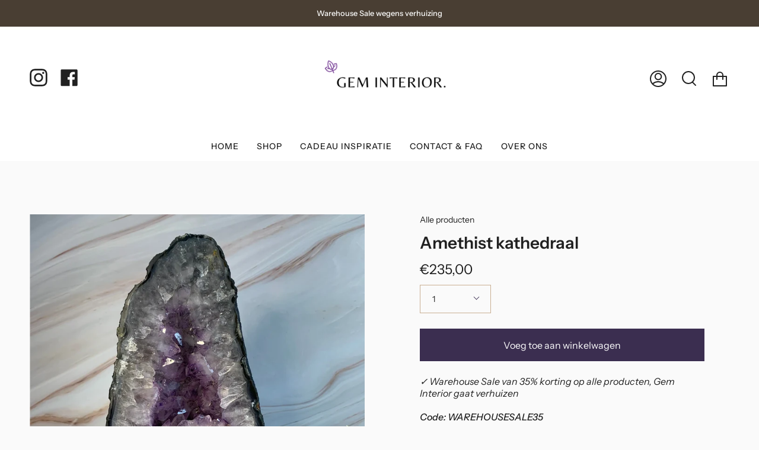

--- FILE ---
content_type: text/html; charset=utf-8
request_url: https://www.geminterior.nl/products/amethist-kathedraal-1
body_size: 37628
content:
<!doctype html>
<html class="no-js no-touch supports-no-cookies" lang="nl">
<head>
  <meta charset="UTF-8">
  <meta name="viewport" content="width=device-width, initial-scale=1.0">
  <meta name="theme-color" content="#493e33">
  <link rel="canonical" href="https://www.geminterior.nl/products/amethist-kathedraal-1">

  <!-- ======================= Broadcast Theme V3.1.0 ========================= -->

  <link rel="preconnect" href="https://cdn.shopify.com" crossorigin>
  <link rel="preconnect" href="https://fonts.shopify.com" crossorigin>
  <link rel="preconnect" href="https://monorail-edge.shopifysvc.com" crossorigin>

  <link rel="preload" href="//www.geminterior.nl/cdn/shop/t/3/assets/lazysizes.js?v=111431644619468174291696501078" as="script">
  <link rel="preload" href="//www.geminterior.nl/cdn/shop/t/3/assets/vendor.js?v=54255692255079777131696501078" as="script">
  <link rel="preload" href="//www.geminterior.nl/cdn/shop/t/3/assets/theme.js?v=6942488491397586041696501078" as="script">
  <link rel="preload" href="//www.geminterior.nl/cdn/shop/t/3/assets/theme.css?v=113985279740008293751696501078" as="style"> 

  
    <link rel="shortcut icon" href="//www.geminterior.nl/cdn/shop/files/Transparant_met_kleur_2_32x32.png?v=1698565361" type="image/png" />
  

  <!-- Title and description ================================================ -->
  
  <title>
    
    Amethist kathedraal uit Brazilië | Gem Interior
    
    
    
  </title>

  
    <meta name="description" content="Verrijk je leefruimte met deze eye-catcher van Gem Interior. Haal de kracht van deze dieppaarse amethist kathedraal in huis en verander je leefomgeving vandaag nog. Elk exemplaar is exclusief en met de hand geselecteerd, waardoor je een one-of-a-kind edelsteen in huis haalt.">
  

  <!-- /snippets/social-meta.liquid --><meta property="og:site_name" content="Gem Interior">
<meta property="og:url" content="https://www.geminterior.nl/products/amethist-kathedraal-1">
<meta property="og:title" content="Amethist kathedraal">
<meta property="og:type" content="product">
<meta property="og:description" content="Verrijk je leefruimte met deze eye-catcher van Gem Interior. Haal de kracht van deze dieppaarse amethist kathedraal in huis en verander je leefomgeving vandaag nog. Elk exemplaar is exclusief en met de hand geselecteerd, waardoor je een one-of-a-kind edelsteen in huis haalt."><meta property="og:price:amount" content="235,00">
  <meta property="og:price:currency" content="EUR">
      <meta property="og:image" content="http://www.geminterior.nl/cdn/shop/files/C4FE881B-0597-4AFE-88E8-400F8AFE932D.jpg?v=1699978177">
      <meta property="og:image:secure_url" content="https://www.geminterior.nl/cdn/shop/files/C4FE881B-0597-4AFE-88E8-400F8AFE932D.jpg?v=1699978177">
      <meta property="og:image:height" content="3024">
      <meta property="og:image:width" content="3024">
      <meta property="og:image" content="http://www.geminterior.nl/cdn/shop/files/43F07C9F-F537-4B82-97C2-ECA662F4B465.jpg?v=1699978179">
      <meta property="og:image:secure_url" content="https://www.geminterior.nl/cdn/shop/files/43F07C9F-F537-4B82-97C2-ECA662F4B465.jpg?v=1699978179">
      <meta property="og:image:height" content="3024">
      <meta property="og:image:width" content="3024">
      <meta property="og:image" content="http://www.geminterior.nl/cdn/shop/files/4C9C1D37-3ACE-4E68-B224-5EF1007FF3AF.jpg?v=1699978184">
      <meta property="og:image:secure_url" content="https://www.geminterior.nl/cdn/shop/files/4C9C1D37-3ACE-4E68-B224-5EF1007FF3AF.jpg?v=1699978184">
      <meta property="og:image:height" content="3024">
      <meta property="og:image:width" content="3024">


<meta name="twitter:site" content="@">
<meta name="twitter:card" content="summary_large_image">
<meta name="twitter:title" content="Amethist kathedraal">
<meta name="twitter:description" content="Verrijk je leefruimte met deze eye-catcher van Gem Interior. Haal de kracht van deze dieppaarse amethist kathedraal in huis en verander je leefomgeving vandaag nog. Elk exemplaar is exclusief en met de hand geselecteerd, waardoor je een one-of-a-kind edelsteen in huis haalt.">


  <!-- CSS ================================================================== -->

  <link href="//www.geminterior.nl/cdn/shop/t/3/assets/font-settings.css?v=162295855108232532491759342995" rel="stylesheet" type="text/css" media="all" />

  
<style data-shopify>

:root {


---color-video-bg: #ededed;


---color-bg: #fafafa;
---color-bg-secondary: #f1ece8;
---color-bg-rgb: 250, 250, 250;

---color-text-dark: #000000;
---color-text: #212121;
---color-text-light: #626262;


/* === Opacity shades of grey ===*/
---color-a5:  rgba(33, 33, 33, 0.05);
---color-a10: rgba(33, 33, 33, 0.1);
---color-a15: rgba(33, 33, 33, 0.15);
---color-a20: rgba(33, 33, 33, 0.2);
---color-a25: rgba(33, 33, 33, 0.25);
---color-a30: rgba(33, 33, 33, 0.3);
---color-a35: rgba(33, 33, 33, 0.35);
---color-a40: rgba(33, 33, 33, 0.4);
---color-a45: rgba(33, 33, 33, 0.45);
---color-a50: rgba(33, 33, 33, 0.5);
---color-a55: rgba(33, 33, 33, 0.55);
---color-a60: rgba(33, 33, 33, 0.6);
---color-a65: rgba(33, 33, 33, 0.65);
---color-a70: rgba(33, 33, 33, 0.7);
---color-a75: rgba(33, 33, 33, 0.75);
---color-a80: rgba(33, 33, 33, 0.8);
---color-a85: rgba(33, 33, 33, 0.85);
---color-a90: rgba(33, 33, 33, 0.9);
---color-a95: rgba(33, 33, 33, 0.95);

---color-border: rgb(201, 175, 147);
---color-border-light: #ddcdbc;
---color-border-hairline: #f2f2f2;
---color-border-dark: #a47d52;/* === Bright color ===*/
---color-primary: #3b2e50;
---color-primary-hover: #171022;
---color-primary-fade: rgba(59, 46, 80, 0.05);
---color-primary-fade-hover: rgba(59, 46, 80, 0.1);---color-primary-opposite: #ffffff;


/* === Secondary Color ===*/
---color-secondary: #493e33;
---color-secondary-hover: #1e1811;
---color-secondary-fade: rgba(73, 62, 51, 0.05);
---color-secondary-fade-hover: rgba(73, 62, 51, 0.1);---color-secondary-opposite: #ffffff;


/* === link Color ===*/
---color-link: #212121;
---color-link-hover: #bcb2a8;
---color-link-fade: rgba(33, 33, 33, 0.05);
---color-link-fade-hover: rgba(33, 33, 33, 0.1);---color-link-opposite: #ffffff;


/* === Product grid sale tags ===*/
---color-sale-bg: #fafafa;
---color-sale-text: #e9733d;---color-sale-text-secondary: #212121;

/* === Product grid badges ===*/
---color-badge-bg: #fafafa;
---color-badge-text: #212121;

/* === Helper colors for form error states ===*/
---color-error: var(---color-primary);
---color-error-bg: var(---color-primary-fade);



  ---radius: 0px;
  ---radius-sm: 0px;


---color-announcement-bg: #ffffff;
---color-announcement-text: #ab8c52;
---color-announcement-border: #e6ddcb;

---color-header-bg: #ffffff;
---color-header-link: #212121;
---color-header-link-hover: #ab8c52;

---color-menu-bg: #ffffff;
---color-menu-border: #ffffff;
---color-menu-link: #212121;
---color-menu-link-hover: #ab8c52;
---color-submenu-bg: #ffffff;
---color-submenu-link: #212121;
---color-submenu-link-hover: #ab8c52;
---color-menu-transparent: #ffffff;

---color-footer-bg: #c9af93;
---color-footer-text: #ffffff;
---color-footer-link: #ffffff;
---color-footer-link-hover: #493e33;
---color-footer-border: #212121;

/* === Custom Cursor ===*/

--icon-zoom-in: url( "//www.geminterior.nl/cdn/shop/t/3/assets/icon-zoom-in.svg?v=126996651526054293301696501078" );
--icon-zoom-out: url( "//www.geminterior.nl/cdn/shop/t/3/assets/icon-zoom-out.svg?v=128675709041987423641696501078" );

/* === Typography ===*/
---product-grid-aspect-ratio: 100%;
---product-grid-size-piece: 10;


---font-weight-body: 400;
---font-weight-body-bold: 500;

---font-stack-body: "Instrument Sans", sans-serif;
---font-style-body: normal;
---font-adjust-body: 1.0;

---font-weight-heading: 600;
---font-weight-heading-bold: 700;

---font-stack-heading: "Instrument Sans", sans-serif;
---font-style-heading: normal;
---font-adjust-heading: 1.0;

---font-stack-nav: "Instrument Sans", sans-serif;
---font-style-nav: normal;
---font-adjust-nav: 1.0;

---font-weight-nav: 400;
---font-weight-nav-bold: 500;

---font-size-base: 1.0rem;
---font-size-base-percent: 1.0;

---ico-select: url("//www.geminterior.nl/cdn/shop/t/3/assets/ico-select.svg?v=115630813262522069291696501078");


/* === Parallax ===*/
---parallax-strength-min: 120.0%;
---parallax-strength-max: 130.0%;



}

</style>


  <link href="//www.geminterior.nl/cdn/shop/t/3/assets/theme.css?v=113985279740008293751696501078" rel="stylesheet" type="text/css" media="all" />

  <script>
    if (window.navigator.userAgent.indexOf('MSIE ') > 0 || window.navigator.userAgent.indexOf('Trident/') > 0) {
      document.documentElement.className = document.documentElement.className + ' ie';

      var scripts = document.getElementsByTagName('script')[0];
      var polyfill = document.createElement("script");
      polyfill.defer = true;
      polyfill.src = "//www.geminterior.nl/cdn/shop/t/3/assets/ie11.js?v=144489047535103983231696501078";

      scripts.parentNode.insertBefore(polyfill, scripts);
    } else {
      document.documentElement.className = document.documentElement.className.replace('no-js', 'js');
    }

    window.lazySizesConfig = window.lazySizesConfig || {};
    window.lazySizesConfig.preloadAfterLoad = true;

    
    

    

    

    let root = '/';
    if (root[root.length - 1] !== '/') {
      root = `${root}/`;
    }

    window.theme = {
      routes: {
        root: root,
        cart: '/cart',
        cart_add_url: '/cart/add',
        product_recommendations_url: '/recommendations/products',
        search_url: '/search'
      },
      assets: {
        photoswipe: '//www.geminterior.nl/cdn/shop/t/3/assets/photoswipe.js?v=12261563163868600691696501078',
        smoothscroll: '//www.geminterior.nl/cdn/shop/t/3/assets/smoothscroll.js?v=37906625415260927261696501078',
        swatches: '//www.geminterior.nl/cdn/shop/t/3/assets/swatches.json?v=153762849283573572451696501078',
        base: "//www.geminterior.nl/cdn/shop/t/3/assets/",
        no_image: "//www.geminterior.nl/cdn/shopifycloud/storefront/assets/no-image-2048-a2addb12_1024x.gif",
      },
      strings: {
        addToCart: "Voeg toe aan winkelwagen",
        soldOut: "Uitverkocht",
        from: "Van",
        preOrder: "Pre-order",
        unavailable: "Niet beschikbaar",
        unitPrice: "Prijs per eenheid",
        unitPriceSeparator: "Per",
        resultsFor: "Resultaten voor",
        noResultsFor: "Geen resultaten voor",
        shippingCalcSubmitButton: "Bereken verzendkosten",
        shippingCalcSubmitButtonDisabled: "Berekenen...",
        selectValue: "Selecteer waarde",
        oneColor: "kleur",
        otherColor: "kleuren",
        upsellAddToCart: "Voeg toe",
        free: "Gratis"
      },
      customerLoggedIn: false,
      moneyWithCurrencyFormat: "€{{amount_with_comma_separator}} EUR",
      moneyFormat: "€{{amount_with_comma_separator}}",
      cartDrawerEnabled:true,
      enableQuickAdd: true,
      swatchLabels: ["Kleur"],
      showFirstSwatch: false,
      transparentHeader: false,
      info: {
        name: 'broadcast'
      },
      version: '3.1.0'
    };
  </script>

  
    <script src="//www.geminterior.nl/cdn/shopifycloud/storefront/assets/themes_support/shopify_common-5f594365.js" defer="defer"></script>
  

  <!-- Theme Javascript ============================================================== -->
  <script src="//www.geminterior.nl/cdn/shop/t/3/assets/lazysizes.js?v=111431644619468174291696501078" async="async"></script>
  <script src="//www.geminterior.nl/cdn/shop/t/3/assets/vendor.js?v=54255692255079777131696501078" defer="defer"></script>
  <script src="//www.geminterior.nl/cdn/shop/t/3/assets/theme.js?v=6942488491397586041696501078" defer="defer"></script>

  <!-- Shopify app scripts =========================================================== -->

  <script>window.performance && window.performance.mark && window.performance.mark('shopify.content_for_header.start');</script><meta name="facebook-domain-verification" content="xc3l0k4jq58te0g3ho6agp9k6950ky">
<meta name="google-site-verification" content="5uGl5_L4LzCJ9ThJJT4VofbYWah3dlbER5dmktUtaYA">
<meta id="shopify-digital-wallet" name="shopify-digital-wallet" content="/78304215382/digital_wallets/dialog">
<meta name="shopify-checkout-api-token" content="16b8991952b2cf1c079540ccd3e715e2">
<meta id="in-context-paypal-metadata" data-shop-id="78304215382" data-venmo-supported="false" data-environment="production" data-locale="nl_NL" data-paypal-v4="true" data-currency="EUR">
<link rel="alternate" type="application/json+oembed" href="https://www.geminterior.nl/products/amethist-kathedraal-1.oembed">
<script async="async" src="/checkouts/internal/preloads.js?locale=nl-NL"></script>
<link rel="preconnect" href="https://shop.app" crossorigin="anonymous">
<script async="async" src="https://shop.app/checkouts/internal/preloads.js?locale=nl-NL&shop_id=78304215382" crossorigin="anonymous"></script>
<script id="apple-pay-shop-capabilities" type="application/json">{"shopId":78304215382,"countryCode":"NL","currencyCode":"EUR","merchantCapabilities":["supports3DS"],"merchantId":"gid:\/\/shopify\/Shop\/78304215382","merchantName":"Gem Interior","requiredBillingContactFields":["postalAddress","email"],"requiredShippingContactFields":["postalAddress","email"],"shippingType":"shipping","supportedNetworks":["visa","maestro","masterCard","amex"],"total":{"type":"pending","label":"Gem Interior","amount":"1.00"},"shopifyPaymentsEnabled":true,"supportsSubscriptions":true}</script>
<script id="shopify-features" type="application/json">{"accessToken":"16b8991952b2cf1c079540ccd3e715e2","betas":["rich-media-storefront-analytics"],"domain":"www.geminterior.nl","predictiveSearch":true,"shopId":78304215382,"locale":"nl"}</script>
<script>var Shopify = Shopify || {};
Shopify.shop = "40cca1.myshopify.com";
Shopify.locale = "nl";
Shopify.currency = {"active":"EUR","rate":"1.0"};
Shopify.country = "NL";
Shopify.theme = {"name":"Gem Interior V1 - oktober 2023","id":153786024278,"schema_name":"Broadcast","schema_version":"3.1.0","theme_store_id":null,"role":"main"};
Shopify.theme.handle = "null";
Shopify.theme.style = {"id":null,"handle":null};
Shopify.cdnHost = "www.geminterior.nl/cdn";
Shopify.routes = Shopify.routes || {};
Shopify.routes.root = "/";</script>
<script type="module">!function(o){(o.Shopify=o.Shopify||{}).modules=!0}(window);</script>
<script>!function(o){function n(){var o=[];function n(){o.push(Array.prototype.slice.apply(arguments))}return n.q=o,n}var t=o.Shopify=o.Shopify||{};t.loadFeatures=n(),t.autoloadFeatures=n()}(window);</script>
<script>
  window.ShopifyPay = window.ShopifyPay || {};
  window.ShopifyPay.apiHost = "shop.app\/pay";
  window.ShopifyPay.redirectState = null;
</script>
<script id="shop-js-analytics" type="application/json">{"pageType":"product"}</script>
<script defer="defer" async type="module" src="//www.geminterior.nl/cdn/shopifycloud/shop-js/modules/v2/client.init-shop-cart-sync_vOV-a8uK.nl.esm.js"></script>
<script defer="defer" async type="module" src="//www.geminterior.nl/cdn/shopifycloud/shop-js/modules/v2/chunk.common_CJhj07vB.esm.js"></script>
<script defer="defer" async type="module" src="//www.geminterior.nl/cdn/shopifycloud/shop-js/modules/v2/chunk.modal_CUgVXUZf.esm.js"></script>
<script type="module">
  await import("//www.geminterior.nl/cdn/shopifycloud/shop-js/modules/v2/client.init-shop-cart-sync_vOV-a8uK.nl.esm.js");
await import("//www.geminterior.nl/cdn/shopifycloud/shop-js/modules/v2/chunk.common_CJhj07vB.esm.js");
await import("//www.geminterior.nl/cdn/shopifycloud/shop-js/modules/v2/chunk.modal_CUgVXUZf.esm.js");

  window.Shopify.SignInWithShop?.initShopCartSync?.({"fedCMEnabled":true,"windoidEnabled":true});

</script>
<script>
  window.Shopify = window.Shopify || {};
  if (!window.Shopify.featureAssets) window.Shopify.featureAssets = {};
  window.Shopify.featureAssets['shop-js'] = {"shop-cart-sync":["modules/v2/client.shop-cart-sync_BXFoCcTc.nl.esm.js","modules/v2/chunk.common_CJhj07vB.esm.js","modules/v2/chunk.modal_CUgVXUZf.esm.js"],"init-fed-cm":["modules/v2/client.init-fed-cm_BrMTCua_.nl.esm.js","modules/v2/chunk.common_CJhj07vB.esm.js","modules/v2/chunk.modal_CUgVXUZf.esm.js"],"init-shop-email-lookup-coordinator":["modules/v2/client.init-shop-email-lookup-coordinator_BNYBSeU_.nl.esm.js","modules/v2/chunk.common_CJhj07vB.esm.js","modules/v2/chunk.modal_CUgVXUZf.esm.js"],"init-windoid":["modules/v2/client.init-windoid_CWCaoIdT.nl.esm.js","modules/v2/chunk.common_CJhj07vB.esm.js","modules/v2/chunk.modal_CUgVXUZf.esm.js"],"shop-button":["modules/v2/client.shop-button_DHPWWyFt.nl.esm.js","modules/v2/chunk.common_CJhj07vB.esm.js","modules/v2/chunk.modal_CUgVXUZf.esm.js"],"shop-cash-offers":["modules/v2/client.shop-cash-offers_DkrRGug0.nl.esm.js","modules/v2/chunk.common_CJhj07vB.esm.js","modules/v2/chunk.modal_CUgVXUZf.esm.js"],"shop-toast-manager":["modules/v2/client.shop-toast-manager_gEGA2pId.nl.esm.js","modules/v2/chunk.common_CJhj07vB.esm.js","modules/v2/chunk.modal_CUgVXUZf.esm.js"],"init-shop-cart-sync":["modules/v2/client.init-shop-cart-sync_vOV-a8uK.nl.esm.js","modules/v2/chunk.common_CJhj07vB.esm.js","modules/v2/chunk.modal_CUgVXUZf.esm.js"],"init-customer-accounts-sign-up":["modules/v2/client.init-customer-accounts-sign-up_DgkqQ-gA.nl.esm.js","modules/v2/client.shop-login-button_Cfex_xfE.nl.esm.js","modules/v2/chunk.common_CJhj07vB.esm.js","modules/v2/chunk.modal_CUgVXUZf.esm.js"],"pay-button":["modules/v2/client.pay-button_C5ffEwyD.nl.esm.js","modules/v2/chunk.common_CJhj07vB.esm.js","modules/v2/chunk.modal_CUgVXUZf.esm.js"],"init-customer-accounts":["modules/v2/client.init-customer-accounts_BXXDvmMv.nl.esm.js","modules/v2/client.shop-login-button_Cfex_xfE.nl.esm.js","modules/v2/chunk.common_CJhj07vB.esm.js","modules/v2/chunk.modal_CUgVXUZf.esm.js"],"avatar":["modules/v2/client.avatar_BTnouDA3.nl.esm.js"],"init-shop-for-new-customer-accounts":["modules/v2/client.init-shop-for-new-customer-accounts_BNCHBxRp.nl.esm.js","modules/v2/client.shop-login-button_Cfex_xfE.nl.esm.js","modules/v2/chunk.common_CJhj07vB.esm.js","modules/v2/chunk.modal_CUgVXUZf.esm.js"],"shop-follow-button":["modules/v2/client.shop-follow-button_BBFyycLo.nl.esm.js","modules/v2/chunk.common_CJhj07vB.esm.js","modules/v2/chunk.modal_CUgVXUZf.esm.js"],"checkout-modal":["modules/v2/client.checkout-modal_CAl1mkDZ.nl.esm.js","modules/v2/chunk.common_CJhj07vB.esm.js","modules/v2/chunk.modal_CUgVXUZf.esm.js"],"shop-login-button":["modules/v2/client.shop-login-button_Cfex_xfE.nl.esm.js","modules/v2/chunk.common_CJhj07vB.esm.js","modules/v2/chunk.modal_CUgVXUZf.esm.js"],"lead-capture":["modules/v2/client.lead-capture_Drczia_q.nl.esm.js","modules/v2/chunk.common_CJhj07vB.esm.js","modules/v2/chunk.modal_CUgVXUZf.esm.js"],"shop-login":["modules/v2/client.shop-login_WnrjWA38.nl.esm.js","modules/v2/chunk.common_CJhj07vB.esm.js","modules/v2/chunk.modal_CUgVXUZf.esm.js"],"payment-terms":["modules/v2/client.payment-terms_CJxlri54.nl.esm.js","modules/v2/chunk.common_CJhj07vB.esm.js","modules/v2/chunk.modal_CUgVXUZf.esm.js"]};
</script>
<script>(function() {
  var isLoaded = false;
  function asyncLoad() {
    if (isLoaded) return;
    isLoaded = true;
    var urls = ["https:\/\/chimpstatic.com\/mcjs-connected\/js\/users\/868a8a5e704f920a46b058bd5\/615d7dc27a942f6e918ceaabc.js?shop=40cca1.myshopify.com","https:\/\/pixee.gropulse.com\/js\/active.js?shop=40cca1.myshopify.com","https:\/\/tools.luckyorange.com\/core\/lo.js?site-id=b45b8303\u0026shop=40cca1.myshopify.com","https:\/\/ecommplugins-scripts.trustpilot.com\/v2.1\/js\/header.min.js?settings=eyJrZXkiOiI2NkdiYjNieEtzUzZkT0hNIiwicyI6Im5vbmUifQ==\u0026v=2.5\u0026shop=40cca1.myshopify.com","https:\/\/ecommplugins-trustboxsettings.trustpilot.com\/40cca1.myshopify.com.js?settings=1699780651678\u0026shop=40cca1.myshopify.com","https:\/\/www.geminterior.nl\/apps\/giraffly-trust\/trust-worker-6b6f1da28de0b183460eb6f3b477e7b85e473cb4.js?v=20231119223846\u0026shop=40cca1.myshopify.com"];
    for (var i = 0; i < urls.length; i++) {
      var s = document.createElement('script');
      s.type = 'text/javascript';
      s.async = true;
      s.src = urls[i];
      var x = document.getElementsByTagName('script')[0];
      x.parentNode.insertBefore(s, x);
    }
  };
  if(window.attachEvent) {
    window.attachEvent('onload', asyncLoad);
  } else {
    window.addEventListener('load', asyncLoad, false);
  }
})();</script>
<script id="__st">var __st={"a":78304215382,"offset":3600,"reqid":"5b345cd3-b746-4bfd-bca6-751532b743d7-1770137913","pageurl":"www.geminterior.nl\/products\/amethist-kathedraal-1","u":"0430d25510ed","p":"product","rtyp":"product","rid":8582891929942};</script>
<script>window.ShopifyPaypalV4VisibilityTracking = true;</script>
<script id="captcha-bootstrap">!function(){'use strict';const t='contact',e='account',n='new_comment',o=[[t,t],['blogs',n],['comments',n],[t,'customer']],c=[[e,'customer_login'],[e,'guest_login'],[e,'recover_customer_password'],[e,'create_customer']],r=t=>t.map((([t,e])=>`form[action*='/${t}']:not([data-nocaptcha='true']) input[name='form_type'][value='${e}']`)).join(','),a=t=>()=>t?[...document.querySelectorAll(t)].map((t=>t.form)):[];function s(){const t=[...o],e=r(t);return a(e)}const i='password',u='form_key',d=['recaptcha-v3-token','g-recaptcha-response','h-captcha-response',i],f=()=>{try{return window.sessionStorage}catch{return}},m='__shopify_v',_=t=>t.elements[u];function p(t,e,n=!1){try{const o=window.sessionStorage,c=JSON.parse(o.getItem(e)),{data:r}=function(t){const{data:e,action:n}=t;return t[m]||n?{data:e,action:n}:{data:t,action:n}}(c);for(const[e,n]of Object.entries(r))t.elements[e]&&(t.elements[e].value=n);n&&o.removeItem(e)}catch(o){console.error('form repopulation failed',{error:o})}}const l='form_type',E='cptcha';function T(t){t.dataset[E]=!0}const w=window,h=w.document,L='Shopify',v='ce_forms',y='captcha';let A=!1;((t,e)=>{const n=(g='f06e6c50-85a8-45c8-87d0-21a2b65856fe',I='https://cdn.shopify.com/shopifycloud/storefront-forms-hcaptcha/ce_storefront_forms_captcha_hcaptcha.v1.5.2.iife.js',D={infoText:'Beschermd door hCaptcha',privacyText:'Privacy',termsText:'Voorwaarden'},(t,e,n)=>{const o=w[L][v],c=o.bindForm;if(c)return c(t,g,e,D).then(n);var r;o.q.push([[t,g,e,D],n]),r=I,A||(h.body.append(Object.assign(h.createElement('script'),{id:'captcha-provider',async:!0,src:r})),A=!0)});var g,I,D;w[L]=w[L]||{},w[L][v]=w[L][v]||{},w[L][v].q=[],w[L][y]=w[L][y]||{},w[L][y].protect=function(t,e){n(t,void 0,e),T(t)},Object.freeze(w[L][y]),function(t,e,n,w,h,L){const[v,y,A,g]=function(t,e,n){const i=e?o:[],u=t?c:[],d=[...i,...u],f=r(d),m=r(i),_=r(d.filter((([t,e])=>n.includes(e))));return[a(f),a(m),a(_),s()]}(w,h,L),I=t=>{const e=t.target;return e instanceof HTMLFormElement?e:e&&e.form},D=t=>v().includes(t);t.addEventListener('submit',(t=>{const e=I(t);if(!e)return;const n=D(e)&&!e.dataset.hcaptchaBound&&!e.dataset.recaptchaBound,o=_(e),c=g().includes(e)&&(!o||!o.value);(n||c)&&t.preventDefault(),c&&!n&&(function(t){try{if(!f())return;!function(t){const e=f();if(!e)return;const n=_(t);if(!n)return;const o=n.value;o&&e.removeItem(o)}(t);const e=Array.from(Array(32),(()=>Math.random().toString(36)[2])).join('');!function(t,e){_(t)||t.append(Object.assign(document.createElement('input'),{type:'hidden',name:u})),t.elements[u].value=e}(t,e),function(t,e){const n=f();if(!n)return;const o=[...t.querySelectorAll(`input[type='${i}']`)].map((({name:t})=>t)),c=[...d,...o],r={};for(const[a,s]of new FormData(t).entries())c.includes(a)||(r[a]=s);n.setItem(e,JSON.stringify({[m]:1,action:t.action,data:r}))}(t,e)}catch(e){console.error('failed to persist form',e)}}(e),e.submit())}));const S=(t,e)=>{t&&!t.dataset[E]&&(n(t,e.some((e=>e===t))),T(t))};for(const o of['focusin','change'])t.addEventListener(o,(t=>{const e=I(t);D(e)&&S(e,y())}));const B=e.get('form_key'),M=e.get(l),P=B&&M;t.addEventListener('DOMContentLoaded',(()=>{const t=y();if(P)for(const e of t)e.elements[l].value===M&&p(e,B);[...new Set([...A(),...v().filter((t=>'true'===t.dataset.shopifyCaptcha))])].forEach((e=>S(e,t)))}))}(h,new URLSearchParams(w.location.search),n,t,e,['guest_login'])})(!0,!0)}();</script>
<script integrity="sha256-4kQ18oKyAcykRKYeNunJcIwy7WH5gtpwJnB7kiuLZ1E=" data-source-attribution="shopify.loadfeatures" defer="defer" src="//www.geminterior.nl/cdn/shopifycloud/storefront/assets/storefront/load_feature-a0a9edcb.js" crossorigin="anonymous"></script>
<script crossorigin="anonymous" defer="defer" src="//www.geminterior.nl/cdn/shopifycloud/storefront/assets/shopify_pay/storefront-65b4c6d7.js?v=20250812"></script>
<script data-source-attribution="shopify.dynamic_checkout.dynamic.init">var Shopify=Shopify||{};Shopify.PaymentButton=Shopify.PaymentButton||{isStorefrontPortableWallets:!0,init:function(){window.Shopify.PaymentButton.init=function(){};var t=document.createElement("script");t.src="https://www.geminterior.nl/cdn/shopifycloud/portable-wallets/latest/portable-wallets.nl.js",t.type="module",document.head.appendChild(t)}};
</script>
<script data-source-attribution="shopify.dynamic_checkout.buyer_consent">
  function portableWalletsHideBuyerConsent(e){var t=document.getElementById("shopify-buyer-consent"),n=document.getElementById("shopify-subscription-policy-button");t&&n&&(t.classList.add("hidden"),t.setAttribute("aria-hidden","true"),n.removeEventListener("click",e))}function portableWalletsShowBuyerConsent(e){var t=document.getElementById("shopify-buyer-consent"),n=document.getElementById("shopify-subscription-policy-button");t&&n&&(t.classList.remove("hidden"),t.removeAttribute("aria-hidden"),n.addEventListener("click",e))}window.Shopify?.PaymentButton&&(window.Shopify.PaymentButton.hideBuyerConsent=portableWalletsHideBuyerConsent,window.Shopify.PaymentButton.showBuyerConsent=portableWalletsShowBuyerConsent);
</script>
<script data-source-attribution="shopify.dynamic_checkout.cart.bootstrap">document.addEventListener("DOMContentLoaded",(function(){function t(){return document.querySelector("shopify-accelerated-checkout-cart, shopify-accelerated-checkout")}if(t())Shopify.PaymentButton.init();else{new MutationObserver((function(e,n){t()&&(Shopify.PaymentButton.init(),n.disconnect())})).observe(document.body,{childList:!0,subtree:!0})}}));
</script>
<link id="shopify-accelerated-checkout-styles" rel="stylesheet" media="screen" href="https://www.geminterior.nl/cdn/shopifycloud/portable-wallets/latest/accelerated-checkout-backwards-compat.css" crossorigin="anonymous">
<style id="shopify-accelerated-checkout-cart">
        #shopify-buyer-consent {
  margin-top: 1em;
  display: inline-block;
  width: 100%;
}

#shopify-buyer-consent.hidden {
  display: none;
}

#shopify-subscription-policy-button {
  background: none;
  border: none;
  padding: 0;
  text-decoration: underline;
  font-size: inherit;
  cursor: pointer;
}

#shopify-subscription-policy-button::before {
  box-shadow: none;
}

      </style>

<script>window.performance && window.performance.mark && window.performance.mark('shopify.content_for_header.end');</script>
<link href="https://monorail-edge.shopifysvc.com" rel="dns-prefetch">
<script>(function(){if ("sendBeacon" in navigator && "performance" in window) {try {var session_token_from_headers = performance.getEntriesByType('navigation')[0].serverTiming.find(x => x.name == '_s').description;} catch {var session_token_from_headers = undefined;}var session_cookie_matches = document.cookie.match(/_shopify_s=([^;]*)/);var session_token_from_cookie = session_cookie_matches && session_cookie_matches.length === 2 ? session_cookie_matches[1] : "";var session_token = session_token_from_headers || session_token_from_cookie || "";function handle_abandonment_event(e) {var entries = performance.getEntries().filter(function(entry) {return /monorail-edge.shopifysvc.com/.test(entry.name);});if (!window.abandonment_tracked && entries.length === 0) {window.abandonment_tracked = true;var currentMs = Date.now();var navigation_start = performance.timing.navigationStart;var payload = {shop_id: 78304215382,url: window.location.href,navigation_start,duration: currentMs - navigation_start,session_token,page_type: "product"};window.navigator.sendBeacon("https://monorail-edge.shopifysvc.com/v1/produce", JSON.stringify({schema_id: "online_store_buyer_site_abandonment/1.1",payload: payload,metadata: {event_created_at_ms: currentMs,event_sent_at_ms: currentMs}}));}}window.addEventListener('pagehide', handle_abandonment_event);}}());</script>
<script id="web-pixels-manager-setup">(function e(e,d,r,n,o){if(void 0===o&&(o={}),!Boolean(null===(a=null===(i=window.Shopify)||void 0===i?void 0:i.analytics)||void 0===a?void 0:a.replayQueue)){var i,a;window.Shopify=window.Shopify||{};var t=window.Shopify;t.analytics=t.analytics||{};var s=t.analytics;s.replayQueue=[],s.publish=function(e,d,r){return s.replayQueue.push([e,d,r]),!0};try{self.performance.mark("wpm:start")}catch(e){}var l=function(){var e={modern:/Edge?\/(1{2}[4-9]|1[2-9]\d|[2-9]\d{2}|\d{4,})\.\d+(\.\d+|)|Firefox\/(1{2}[4-9]|1[2-9]\d|[2-9]\d{2}|\d{4,})\.\d+(\.\d+|)|Chrom(ium|e)\/(9{2}|\d{3,})\.\d+(\.\d+|)|(Maci|X1{2}).+ Version\/(15\.\d+|(1[6-9]|[2-9]\d|\d{3,})\.\d+)([,.]\d+|)( \(\w+\)|)( Mobile\/\w+|) Safari\/|Chrome.+OPR\/(9{2}|\d{3,})\.\d+\.\d+|(CPU[ +]OS|iPhone[ +]OS|CPU[ +]iPhone|CPU IPhone OS|CPU iPad OS)[ +]+(15[._]\d+|(1[6-9]|[2-9]\d|\d{3,})[._]\d+)([._]\d+|)|Android:?[ /-](13[3-9]|1[4-9]\d|[2-9]\d{2}|\d{4,})(\.\d+|)(\.\d+|)|Android.+Firefox\/(13[5-9]|1[4-9]\d|[2-9]\d{2}|\d{4,})\.\d+(\.\d+|)|Android.+Chrom(ium|e)\/(13[3-9]|1[4-9]\d|[2-9]\d{2}|\d{4,})\.\d+(\.\d+|)|SamsungBrowser\/([2-9]\d|\d{3,})\.\d+/,legacy:/Edge?\/(1[6-9]|[2-9]\d|\d{3,})\.\d+(\.\d+|)|Firefox\/(5[4-9]|[6-9]\d|\d{3,})\.\d+(\.\d+|)|Chrom(ium|e)\/(5[1-9]|[6-9]\d|\d{3,})\.\d+(\.\d+|)([\d.]+$|.*Safari\/(?![\d.]+ Edge\/[\d.]+$))|(Maci|X1{2}).+ Version\/(10\.\d+|(1[1-9]|[2-9]\d|\d{3,})\.\d+)([,.]\d+|)( \(\w+\)|)( Mobile\/\w+|) Safari\/|Chrome.+OPR\/(3[89]|[4-9]\d|\d{3,})\.\d+\.\d+|(CPU[ +]OS|iPhone[ +]OS|CPU[ +]iPhone|CPU IPhone OS|CPU iPad OS)[ +]+(10[._]\d+|(1[1-9]|[2-9]\d|\d{3,})[._]\d+)([._]\d+|)|Android:?[ /-](13[3-9]|1[4-9]\d|[2-9]\d{2}|\d{4,})(\.\d+|)(\.\d+|)|Mobile Safari.+OPR\/([89]\d|\d{3,})\.\d+\.\d+|Android.+Firefox\/(13[5-9]|1[4-9]\d|[2-9]\d{2}|\d{4,})\.\d+(\.\d+|)|Android.+Chrom(ium|e)\/(13[3-9]|1[4-9]\d|[2-9]\d{2}|\d{4,})\.\d+(\.\d+|)|Android.+(UC? ?Browser|UCWEB|U3)[ /]?(15\.([5-9]|\d{2,})|(1[6-9]|[2-9]\d|\d{3,})\.\d+)\.\d+|SamsungBrowser\/(5\.\d+|([6-9]|\d{2,})\.\d+)|Android.+MQ{2}Browser\/(14(\.(9|\d{2,})|)|(1[5-9]|[2-9]\d|\d{3,})(\.\d+|))(\.\d+|)|K[Aa][Ii]OS\/(3\.\d+|([4-9]|\d{2,})\.\d+)(\.\d+|)/},d=e.modern,r=e.legacy,n=navigator.userAgent;return n.match(d)?"modern":n.match(r)?"legacy":"unknown"}(),u="modern"===l?"modern":"legacy",c=(null!=n?n:{modern:"",legacy:""})[u],f=function(e){return[e.baseUrl,"/wpm","/b",e.hashVersion,"modern"===e.buildTarget?"m":"l",".js"].join("")}({baseUrl:d,hashVersion:r,buildTarget:u}),m=function(e){var d=e.version,r=e.bundleTarget,n=e.surface,o=e.pageUrl,i=e.monorailEndpoint;return{emit:function(e){var a=e.status,t=e.errorMsg,s=(new Date).getTime(),l=JSON.stringify({metadata:{event_sent_at_ms:s},events:[{schema_id:"web_pixels_manager_load/3.1",payload:{version:d,bundle_target:r,page_url:o,status:a,surface:n,error_msg:t},metadata:{event_created_at_ms:s}}]});if(!i)return console&&console.warn&&console.warn("[Web Pixels Manager] No Monorail endpoint provided, skipping logging."),!1;try{return self.navigator.sendBeacon.bind(self.navigator)(i,l)}catch(e){}var u=new XMLHttpRequest;try{return u.open("POST",i,!0),u.setRequestHeader("Content-Type","text/plain"),u.send(l),!0}catch(e){return console&&console.warn&&console.warn("[Web Pixels Manager] Got an unhandled error while logging to Monorail."),!1}}}}({version:r,bundleTarget:l,surface:e.surface,pageUrl:self.location.href,monorailEndpoint:e.monorailEndpoint});try{o.browserTarget=l,function(e){var d=e.src,r=e.async,n=void 0===r||r,o=e.onload,i=e.onerror,a=e.sri,t=e.scriptDataAttributes,s=void 0===t?{}:t,l=document.createElement("script"),u=document.querySelector("head"),c=document.querySelector("body");if(l.async=n,l.src=d,a&&(l.integrity=a,l.crossOrigin="anonymous"),s)for(var f in s)if(Object.prototype.hasOwnProperty.call(s,f))try{l.dataset[f]=s[f]}catch(e){}if(o&&l.addEventListener("load",o),i&&l.addEventListener("error",i),u)u.appendChild(l);else{if(!c)throw new Error("Did not find a head or body element to append the script");c.appendChild(l)}}({src:f,async:!0,onload:function(){if(!function(){var e,d;return Boolean(null===(d=null===(e=window.Shopify)||void 0===e?void 0:e.analytics)||void 0===d?void 0:d.initialized)}()){var d=window.webPixelsManager.init(e)||void 0;if(d){var r=window.Shopify.analytics;r.replayQueue.forEach((function(e){var r=e[0],n=e[1],o=e[2];d.publishCustomEvent(r,n,o)})),r.replayQueue=[],r.publish=d.publishCustomEvent,r.visitor=d.visitor,r.initialized=!0}}},onerror:function(){return m.emit({status:"failed",errorMsg:"".concat(f," has failed to load")})},sri:function(e){var d=/^sha384-[A-Za-z0-9+/=]+$/;return"string"==typeof e&&d.test(e)}(c)?c:"",scriptDataAttributes:o}),m.emit({status:"loading"})}catch(e){m.emit({status:"failed",errorMsg:(null==e?void 0:e.message)||"Unknown error"})}}})({shopId: 78304215382,storefrontBaseUrl: "https://www.geminterior.nl",extensionsBaseUrl: "https://extensions.shopifycdn.com/cdn/shopifycloud/web-pixels-manager",monorailEndpoint: "https://monorail-edge.shopifysvc.com/unstable/produce_batch",surface: "storefront-renderer",enabledBetaFlags: ["2dca8a86"],webPixelsConfigList: [{"id":"909181270","configuration":"{\"config\":\"{\\\"pixel_id\\\":\\\"G-PWMFKYZKV7\\\",\\\"target_country\\\":\\\"NL\\\",\\\"gtag_events\\\":[{\\\"type\\\":\\\"search\\\",\\\"action_label\\\":[\\\"G-PWMFKYZKV7\\\",\\\"AW-621823984\\\/gx06CNq4zPYYEPCPwagC\\\"]},{\\\"type\\\":\\\"begin_checkout\\\",\\\"action_label\\\":[\\\"G-PWMFKYZKV7\\\",\\\"AW-621823984\\\/P5wHCOC4zPYYEPCPwagC\\\"]},{\\\"type\\\":\\\"view_item\\\",\\\"action_label\\\":[\\\"G-PWMFKYZKV7\\\",\\\"AW-621823984\\\/wQw5CNe4zPYYEPCPwagC\\\",\\\"MC-PSCNKR2953\\\"]},{\\\"type\\\":\\\"purchase\\\",\\\"action_label\\\":[\\\"G-PWMFKYZKV7\\\",\\\"AW-621823984\\\/kmdqCNG4zPYYEPCPwagC\\\",\\\"MC-PSCNKR2953\\\"]},{\\\"type\\\":\\\"page_view\\\",\\\"action_label\\\":[\\\"G-PWMFKYZKV7\\\",\\\"AW-621823984\\\/CR6ICNS4zPYYEPCPwagC\\\",\\\"MC-PSCNKR2953\\\"]},{\\\"type\\\":\\\"add_payment_info\\\",\\\"action_label\\\":[\\\"G-PWMFKYZKV7\\\",\\\"AW-621823984\\\/Qj6jCOO4zPYYEPCPwagC\\\"]},{\\\"type\\\":\\\"add_to_cart\\\",\\\"action_label\\\":[\\\"G-PWMFKYZKV7\\\",\\\"AW-621823984\\\/hgpLCN24zPYYEPCPwagC\\\"]}],\\\"enable_monitoring_mode\\\":false}\"}","eventPayloadVersion":"v1","runtimeContext":"OPEN","scriptVersion":"b2a88bafab3e21179ed38636efcd8a93","type":"APP","apiClientId":1780363,"privacyPurposes":[],"dataSharingAdjustments":{"protectedCustomerApprovalScopes":["read_customer_address","read_customer_email","read_customer_name","read_customer_personal_data","read_customer_phone"]}},{"id":"75825494","configuration":"{\"siteId\":\"b45b8303\",\"environment\":\"production\"}","eventPayloadVersion":"v1","runtimeContext":"STRICT","scriptVersion":"c66f5762e80601f1bfc6799b894f5761","type":"APP","apiClientId":187969,"privacyPurposes":["ANALYTICS","MARKETING","SALE_OF_DATA"],"dataSharingAdjustments":{"protectedCustomerApprovalScopes":[]}},{"id":"shopify-app-pixel","configuration":"{}","eventPayloadVersion":"v1","runtimeContext":"STRICT","scriptVersion":"0450","apiClientId":"shopify-pixel","type":"APP","privacyPurposes":["ANALYTICS","MARKETING"]},{"id":"shopify-custom-pixel","eventPayloadVersion":"v1","runtimeContext":"LAX","scriptVersion":"0450","apiClientId":"shopify-pixel","type":"CUSTOM","privacyPurposes":["ANALYTICS","MARKETING"]}],isMerchantRequest: false,initData: {"shop":{"name":"Gem Interior","paymentSettings":{"currencyCode":"EUR"},"myshopifyDomain":"40cca1.myshopify.com","countryCode":"NL","storefrontUrl":"https:\/\/www.geminterior.nl"},"customer":null,"cart":null,"checkout":null,"productVariants":[{"price":{"amount":235.0,"currencyCode":"EUR"},"product":{"title":"Amethist kathedraal","vendor":"Gem Interior","id":"8582891929942","untranslatedTitle":"Amethist kathedraal","url":"\/products\/amethist-kathedraal-1","type":"Edelsteen"},"id":"47183245934934","image":{"src":"\/\/www.geminterior.nl\/cdn\/shop\/files\/C4FE881B-0597-4AFE-88E8-400F8AFE932D.jpg?v=1699978177"},"sku":null,"title":"Default Title","untranslatedTitle":"Default Title"}],"purchasingCompany":null},},"https://www.geminterior.nl/cdn","3918e4e0wbf3ac3cepc5707306mb02b36c6",{"modern":"","legacy":""},{"shopId":"78304215382","storefrontBaseUrl":"https:\/\/www.geminterior.nl","extensionBaseUrl":"https:\/\/extensions.shopifycdn.com\/cdn\/shopifycloud\/web-pixels-manager","surface":"storefront-renderer","enabledBetaFlags":"[\"2dca8a86\"]","isMerchantRequest":"false","hashVersion":"3918e4e0wbf3ac3cepc5707306mb02b36c6","publish":"custom","events":"[[\"page_viewed\",{}],[\"product_viewed\",{\"productVariant\":{\"price\":{\"amount\":235.0,\"currencyCode\":\"EUR\"},\"product\":{\"title\":\"Amethist kathedraal\",\"vendor\":\"Gem Interior\",\"id\":\"8582891929942\",\"untranslatedTitle\":\"Amethist kathedraal\",\"url\":\"\/products\/amethist-kathedraal-1\",\"type\":\"Edelsteen\"},\"id\":\"47183245934934\",\"image\":{\"src\":\"\/\/www.geminterior.nl\/cdn\/shop\/files\/C4FE881B-0597-4AFE-88E8-400F8AFE932D.jpg?v=1699978177\"},\"sku\":null,\"title\":\"Default Title\",\"untranslatedTitle\":\"Default Title\"}}]]"});</script><script>
  window.ShopifyAnalytics = window.ShopifyAnalytics || {};
  window.ShopifyAnalytics.meta = window.ShopifyAnalytics.meta || {};
  window.ShopifyAnalytics.meta.currency = 'EUR';
  var meta = {"product":{"id":8582891929942,"gid":"gid:\/\/shopify\/Product\/8582891929942","vendor":"Gem Interior","type":"Edelsteen","handle":"amethist-kathedraal-1","variants":[{"id":47183245934934,"price":23500,"name":"Amethist kathedraal","public_title":null,"sku":null}],"remote":false},"page":{"pageType":"product","resourceType":"product","resourceId":8582891929942,"requestId":"5b345cd3-b746-4bfd-bca6-751532b743d7-1770137913"}};
  for (var attr in meta) {
    window.ShopifyAnalytics.meta[attr] = meta[attr];
  }
</script>
<script class="analytics">
  (function () {
    var customDocumentWrite = function(content) {
      var jquery = null;

      if (window.jQuery) {
        jquery = window.jQuery;
      } else if (window.Checkout && window.Checkout.$) {
        jquery = window.Checkout.$;
      }

      if (jquery) {
        jquery('body').append(content);
      }
    };

    var hasLoggedConversion = function(token) {
      if (token) {
        return document.cookie.indexOf('loggedConversion=' + token) !== -1;
      }
      return false;
    }

    var setCookieIfConversion = function(token) {
      if (token) {
        var twoMonthsFromNow = new Date(Date.now());
        twoMonthsFromNow.setMonth(twoMonthsFromNow.getMonth() + 2);

        document.cookie = 'loggedConversion=' + token + '; expires=' + twoMonthsFromNow;
      }
    }

    var trekkie = window.ShopifyAnalytics.lib = window.trekkie = window.trekkie || [];
    if (trekkie.integrations) {
      return;
    }
    trekkie.methods = [
      'identify',
      'page',
      'ready',
      'track',
      'trackForm',
      'trackLink'
    ];
    trekkie.factory = function(method) {
      return function() {
        var args = Array.prototype.slice.call(arguments);
        args.unshift(method);
        trekkie.push(args);
        return trekkie;
      };
    };
    for (var i = 0; i < trekkie.methods.length; i++) {
      var key = trekkie.methods[i];
      trekkie[key] = trekkie.factory(key);
    }
    trekkie.load = function(config) {
      trekkie.config = config || {};
      trekkie.config.initialDocumentCookie = document.cookie;
      var first = document.getElementsByTagName('script')[0];
      var script = document.createElement('script');
      script.type = 'text/javascript';
      script.onerror = function(e) {
        var scriptFallback = document.createElement('script');
        scriptFallback.type = 'text/javascript';
        scriptFallback.onerror = function(error) {
                var Monorail = {
      produce: function produce(monorailDomain, schemaId, payload) {
        var currentMs = new Date().getTime();
        var event = {
          schema_id: schemaId,
          payload: payload,
          metadata: {
            event_created_at_ms: currentMs,
            event_sent_at_ms: currentMs
          }
        };
        return Monorail.sendRequest("https://" + monorailDomain + "/v1/produce", JSON.stringify(event));
      },
      sendRequest: function sendRequest(endpointUrl, payload) {
        // Try the sendBeacon API
        if (window && window.navigator && typeof window.navigator.sendBeacon === 'function' && typeof window.Blob === 'function' && !Monorail.isIos12()) {
          var blobData = new window.Blob([payload], {
            type: 'text/plain'
          });

          if (window.navigator.sendBeacon(endpointUrl, blobData)) {
            return true;
          } // sendBeacon was not successful

        } // XHR beacon

        var xhr = new XMLHttpRequest();

        try {
          xhr.open('POST', endpointUrl);
          xhr.setRequestHeader('Content-Type', 'text/plain');
          xhr.send(payload);
        } catch (e) {
          console.log(e);
        }

        return false;
      },
      isIos12: function isIos12() {
        return window.navigator.userAgent.lastIndexOf('iPhone; CPU iPhone OS 12_') !== -1 || window.navigator.userAgent.lastIndexOf('iPad; CPU OS 12_') !== -1;
      }
    };
    Monorail.produce('monorail-edge.shopifysvc.com',
      'trekkie_storefront_load_errors/1.1',
      {shop_id: 78304215382,
      theme_id: 153786024278,
      app_name: "storefront",
      context_url: window.location.href,
      source_url: "//www.geminterior.nl/cdn/s/trekkie.storefront.79098466c851f41c92951ae7d219bd75d823e9dd.min.js"});

        };
        scriptFallback.async = true;
        scriptFallback.src = '//www.geminterior.nl/cdn/s/trekkie.storefront.79098466c851f41c92951ae7d219bd75d823e9dd.min.js';
        first.parentNode.insertBefore(scriptFallback, first);
      };
      script.async = true;
      script.src = '//www.geminterior.nl/cdn/s/trekkie.storefront.79098466c851f41c92951ae7d219bd75d823e9dd.min.js';
      first.parentNode.insertBefore(script, first);
    };
    trekkie.load(
      {"Trekkie":{"appName":"storefront","development":false,"defaultAttributes":{"shopId":78304215382,"isMerchantRequest":null,"themeId":153786024278,"themeCityHash":"11653846177246930426","contentLanguage":"nl","currency":"EUR","eventMetadataId":"4fe4fe27-a292-49d3-9153-26e3ea9f0064"},"isServerSideCookieWritingEnabled":true,"monorailRegion":"shop_domain","enabledBetaFlags":["65f19447","b5387b81"]},"Session Attribution":{},"S2S":{"facebookCapiEnabled":false,"source":"trekkie-storefront-renderer","apiClientId":580111}}
    );

    var loaded = false;
    trekkie.ready(function() {
      if (loaded) return;
      loaded = true;

      window.ShopifyAnalytics.lib = window.trekkie;

      var originalDocumentWrite = document.write;
      document.write = customDocumentWrite;
      try { window.ShopifyAnalytics.merchantGoogleAnalytics.call(this); } catch(error) {};
      document.write = originalDocumentWrite;

      window.ShopifyAnalytics.lib.page(null,{"pageType":"product","resourceType":"product","resourceId":8582891929942,"requestId":"5b345cd3-b746-4bfd-bca6-751532b743d7-1770137913","shopifyEmitted":true});

      var match = window.location.pathname.match(/checkouts\/(.+)\/(thank_you|post_purchase)/)
      var token = match? match[1]: undefined;
      if (!hasLoggedConversion(token)) {
        setCookieIfConversion(token);
        window.ShopifyAnalytics.lib.track("Viewed Product",{"currency":"EUR","variantId":47183245934934,"productId":8582891929942,"productGid":"gid:\/\/shopify\/Product\/8582891929942","name":"Amethist kathedraal","price":"235.00","sku":null,"brand":"Gem Interior","variant":null,"category":"Edelsteen","nonInteraction":true,"remote":false},undefined,undefined,{"shopifyEmitted":true});
      window.ShopifyAnalytics.lib.track("monorail:\/\/trekkie_storefront_viewed_product\/1.1",{"currency":"EUR","variantId":47183245934934,"productId":8582891929942,"productGid":"gid:\/\/shopify\/Product\/8582891929942","name":"Amethist kathedraal","price":"235.00","sku":null,"brand":"Gem Interior","variant":null,"category":"Edelsteen","nonInteraction":true,"remote":false,"referer":"https:\/\/www.geminterior.nl\/products\/amethist-kathedraal-1"});
      }
    });


        var eventsListenerScript = document.createElement('script');
        eventsListenerScript.async = true;
        eventsListenerScript.src = "//www.geminterior.nl/cdn/shopifycloud/storefront/assets/shop_events_listener-3da45d37.js";
        document.getElementsByTagName('head')[0].appendChild(eventsListenerScript);

})();</script>
  <script>
  if (!window.ga || (window.ga && typeof window.ga !== 'function')) {
    window.ga = function ga() {
      (window.ga.q = window.ga.q || []).push(arguments);
      if (window.Shopify && window.Shopify.analytics && typeof window.Shopify.analytics.publish === 'function') {
        window.Shopify.analytics.publish("ga_stub_called", {}, {sendTo: "google_osp_migration"});
      }
      console.error("Shopify's Google Analytics stub called with:", Array.from(arguments), "\nSee https://help.shopify.com/manual/promoting-marketing/pixels/pixel-migration#google for more information.");
    };
    if (window.Shopify && window.Shopify.analytics && typeof window.Shopify.analytics.publish === 'function') {
      window.Shopify.analytics.publish("ga_stub_initialized", {}, {sendTo: "google_osp_migration"});
    }
  }
</script>
<script
  defer
  src="https://www.geminterior.nl/cdn/shopifycloud/perf-kit/shopify-perf-kit-3.1.0.min.js"
  data-application="storefront-renderer"
  data-shop-id="78304215382"
  data-render-region="gcp-us-east1"
  data-page-type="product"
  data-theme-instance-id="153786024278"
  data-theme-name="Broadcast"
  data-theme-version="3.1.0"
  data-monorail-region="shop_domain"
  data-resource-timing-sampling-rate="10"
  data-shs="true"
  data-shs-beacon="true"
  data-shs-export-with-fetch="true"
  data-shs-logs-sample-rate="1"
  data-shs-beacon-endpoint="https://www.geminterior.nl/api/collect"
></script>
</head>
<body id="amethist-kathedraal-uit-brazilie-gem-interior" class="template-product show-button-animation aos-initialized" data-animations="true">

  <a class="in-page-link visually-hidden skip-link" data-skip-content href="#MainContent">Doorgaan naar artikelen</a>

  <div class="container" data-site-container>
    <div id="shopify-section-announcement" class="shopify-section"><div class="announcement__wrapper announcement__wrapper--top"
    data-announcement-wrapper
    data-section-id="announcement"
    data-section-type="announcement">
    <div><div class="announcement__bar announcement__bar--error">
          <div class="announcement__message">
            <div class="announcement__text">
              <span class="announcement__main">Deze site biedt beperkte ondersteuning voor uw browser. Wij raden u aan om over te stappen naar Edge, Chrome, Safari of Firefox.</span>
            </div>
          </div>
        </div><div class="announcement__bar-outer" data-bar data-bar-top style="--bg: #493e33; --text: #ffffff;"><div class="announcement__bar-holder" data-slider data-fade="true" data-dots="hidden" data-draggable="true" data-autoplay="true" data-speed="6000">
              <div data-slide="e43685c6-50f0-47d4-92db-97412f8f9273"
      data-slide-index="0"
      data-block-id="e43685c6-50f0-47d4-92db-97412f8f9273"
      
class="announcement__bar"
>
                  <div data-ticker-frame class="announcement__message">
                    <div data-ticker-scale class="ticker--unloaded announcement__scale">
                      <div data-ticker-text class="announcement__text">
                        <span><p><strong>Warehouse Sale wegens verhuizing </strong></p></span>
                      </div>
                    </div>
                  </div>
                </div><div data-slide="12ef3a71-a4fc-49c0-9ced-ba520424b338"
      data-slide-index="1"
      data-block-id="12ef3a71-a4fc-49c0-9ced-ba520424b338"
      
class="announcement__bar"
>
                  <div data-ticker-frame class="announcement__message">
                    <div data-ticker-scale class="ticker--unloaded announcement__scale">
                      <div data-ticker-text class="announcement__text">
                        <span><p><strong>35% korting op alles</strong></p></span>
                      </div>
                    </div>
                  </div>
                </div><div data-slide="079cd6ed-6742-4429-b0b5-78d76954380d"
      data-slide-index="2"
      data-block-id="079cd6ed-6742-4429-b0b5-78d76954380d"
      
class="announcement__bar"
>
                  <div data-ticker-frame class="announcement__message">
                    <div data-ticker-scale class="ticker--unloaded announcement__scale">
                      <div data-ticker-text class="announcement__text">
                        










  
  
  

  

  
  
  

  

  <p class="cart-dropdown__message cart__message is-hidden"  data-cart-message="true" data-limit="60">
      
      
      

      

      <small class="cart__graph">
        <small class="cart__graph-dot cart__graph-dot--1"></small>
        <small class="cart__graph-dot cart__graph-dot--2"></small>
        <small class="cart__graph-dot cart__graph-dot--3"></small>
        <small class="cart__graph-dot cart__graph-dot--4"></small>
        <small class="cart__graph-dot cart__graph-dot--5"></small>
        <small class="cart__graph-dot cart__graph-dot--6"></small>
        
        <svg height="18" width="18">
          <circle r="7" cx="9" cy="9" />
          <circle class="cart__graph-progress" stroke-dasharray="87.96459430051421 87.96459430051421" style="stroke-dashoffset: 87.96459430051421" data-cart-progress data-percent="0" r="7" cx="9" cy="9" />
        </svg>
      </small>
    

    
      <span class="cart__message-success">Gefeliciteerd! Jouw bestelling komt in aanmerking voor gratis verzending</span>
    

    <span class="cart__message-default">
      Code: WAREHOUSESALE35
    </span>
  </p>

                      </div>
                    </div>
                  </div>
                </div>
            </div></div></div>
  </div>
</div>
    <div id="shopify-section-header" class="shopify-section"><style data-shopify>:root {
    --menu-height: calc(227px);
  }.header__logo__link::before { padding-bottom: 52.33333333333333%; }</style>












<div class="header__wrapper"
  data-header-wrapper
  data-header-transparent="false"
  data-header-sticky="static"
  data-header-style="logo_above"
  data-section-id="header"
  data-section-type="header">

  <header class="theme__header header__icons--modern" role="banner" data-header-height>
    <div>
      <div class="header__mobile">
        
    <div class="header__mobile__left">

      <div class="header__mobile__button">
        <button class="header__mobile__hamburger"
          data-drawer-toggle="hamburger"
          aria-label="Toon menu"
          aria-haspopup="true"
          aria-expanded="false"
          aria-controls="header-menu">

          <div class="hamburger__lines">
            <span></span>
            <span></span>
            <span></span>
          </div>
        </button>
      </div>
      
        <div class="header__mobile__button">
          <a href="/search" class="navlink" data-popdown-toggle="search-popdown" data-focus-element>
            <!-- /snippets/social-icon.liquid -->


<svg aria-hidden="true" focusable="false" role="presentation" class="icon icon-modern-search" viewBox="0 0 30 30"><path d="M14 2c6.075 0 11 4.925 11 11 0 2.932-1.147 5.596-3.017 7.568l4.724 4.725a1 1 0 01-1.32 1.497l-.094-.083-4.817-4.815A10.95 10.95 0 0114 24C7.925 24 3 19.075 3 13S7.925 2 14 2zm0 2a9 9 0 100 18 9 9 0 000-18z"/></svg>
            <span class="visually-hidden">Zoek</span>
          </a>
        </div>
      
    </div>
    
<div class="header__logo header__logo--image">
    <a class="header__logo__link"
        href="/"
        style="width: 280px;">
      
<img data-src="//www.geminterior.nl/cdn/shop/files/2_{width}x.png?v=1698565927"
              class="lazyload logo__img logo__img--color"
              data-widths="[110, 160, 220, 320, 480, 540, 720, 900]"
              data-sizes="auto"
              data-aspectratio="1.910828025477707"
              alt="Gem Interior">
      
      
      
        <noscript>
          <img class="logo__img" style="opacity: 1;" src="//www.geminterior.nl/cdn/shop/files/2_360x.png?v=1698565927" alt=""/>
        </noscript>
      
    </a>
  </div>

    <div class="header__mobile__right">
      
        <div class="header__mobile__button">
          <a href="/account" class="navlink">
            <!-- /snippets/social-icon.liquid -->


<svg aria-hidden="true" focusable="false" role="presentation" class="icon icon-modern-account" viewBox="0 0 30 30"><path d="M15 1c7.732 0 14 6.268 14 14s-6.268 14-14 14S1 22.732 1 15 7.268 1 15 1zm0 20a12.94 12.94 0 00-8.113 2.841A11.953 11.953 0 0015 27c3.128 0 5.977-1.197 8.113-3.158A12.94 12.94 0 0015 21zm0-18C8.373 3 3 8.373 3 15c0 2.778.944 5.336 2.529 7.37A14.93 14.93 0 0115 19c3.507 0 6.826 1.21 9.472 3.368A11.949 11.949 0 0027 15c0-6.627-5.373-12-12-12zm.05 2a6.25 6.25 0 110 12.5 6.25 6.25 0 010-12.5zm0 2a4.25 4.25 0 100 8.5 4.25 4.25 0 000-8.5z"/></svg>
            <span class="visually-hidden">Mijn account</span>
          </a>
        </div>
      
      <div class="header__mobile__button">
        <a class="navlink navlink--cart" href="/cart"  data-cart-toggle data-focus-element >
          <div class="cart__icon__content">
            
  <span class="header__cart__status" data-cart-count="0">
    0
  </span>

            <!-- /snippets/social-icon.liquid -->


<svg aria-hidden="true" focusable="false" role="presentation" class="icon icon-modern-cart" viewBox="0 0 30 30"><path d="M15 3a6 6 0 015.996 5.775L21 9v1h5a1 1 0 01.993.883L27 11v16a1 1 0 01-.883.993L26 28H4a1 1 0 01-.993-.883L3 27V11a1 1 0 01.883-.993L4 10h5V9a6 6 0 016-6zm10 9h-4v4a1 1 0 01-1.993.117L19 16v-4h-8v4a1 1 0 01-1.993.117L9 16v-4H5v14h20V12zM15 5a4 4 0 00-3.995 3.8L11 9v1h8V9a4 4 0 00-4-4z"/></svg>
            <span class="visually-hidden">Winkelwagen </span>
          </div>
        </a>
      </div>

    </div>

      </div>
      <div data-header-desktop class="header__desktop"><div class="header__desktop__upper" data-takes-space-wrapper>
              <div data-child-takes-space class="header__desktop__bar__l"><!-- /snippets/social.liquid -->
	<ul class="social__links">
	<li><a href="https://www.instagram.com/geminterior.nl/" class="social__link" title="Gem Interior on Instagram" rel="noopener" target="_blank"><svg aria-hidden="true" focusable="false" role="presentation" class="icon icon-instagram" viewBox="0 0 512 512"><path d="M256 49.5c67.3 0 75.2.3 101.8 1.5 24.6 1.1 37.9 5.2 46.8 8.7 11.8 4.6 20.2 10 29 18.8s14.3 17.2 18.8 29c3.4 8.9 7.6 22.2 8.7 46.8 1.2 26.6 1.5 34.5 1.5 101.8s-.3 75.2-1.5 101.8c-1.1 24.6-5.2 37.9-8.7 46.8-4.6 11.8-10 20.2-18.8 29s-17.2 14.3-29 18.8c-8.9 3.4-22.2 7.6-46.8 8.7-26.6 1.2-34.5 1.5-101.8 1.5s-75.2-.3-101.8-1.5c-24.6-1.1-37.9-5.2-46.8-8.7-11.8-4.6-20.2-10-29-18.8s-14.3-17.2-18.8-29c-3.4-8.9-7.6-22.2-8.7-46.8-1.2-26.6-1.5-34.5-1.5-101.8s.3-75.2 1.5-101.8c1.1-24.6 5.2-37.9 8.7-46.8 4.6-11.8 10-20.2 18.8-29s17.2-14.3 29-18.8c8.9-3.4 22.2-7.6 46.8-8.7 26.6-1.3 34.5-1.5 101.8-1.5m0-45.4c-68.4 0-77 .3-103.9 1.5C125.3 6.8 107 11.1 91 17.3c-16.6 6.4-30.6 15.1-44.6 29.1-14 14-22.6 28.1-29.1 44.6-6.2 16-10.5 34.3-11.7 61.2C4.4 179 4.1 187.6 4.1 256s.3 77 1.5 103.9c1.2 26.8 5.5 45.1 11.7 61.2 6.4 16.6 15.1 30.6 29.1 44.6 14 14 28.1 22.6 44.6 29.1 16 6.2 34.3 10.5 61.2 11.7 26.9 1.2 35.4 1.5 103.9 1.5s77-.3 103.9-1.5c26.8-1.2 45.1-5.5 61.2-11.7 16.6-6.4 30.6-15.1 44.6-29.1 14-14 22.6-28.1 29.1-44.6 6.2-16 10.5-34.3 11.7-61.2 1.2-26.9 1.5-35.4 1.5-103.9s-.3-77-1.5-103.9c-1.2-26.8-5.5-45.1-11.7-61.2-6.4-16.6-15.1-30.6-29.1-44.6-14-14-28.1-22.6-44.6-29.1-16-6.2-34.3-10.5-61.2-11.7-27-1.1-35.6-1.4-104-1.4z"/><path d="M256 126.6c-71.4 0-129.4 57.9-129.4 129.4s58 129.4 129.4 129.4 129.4-58 129.4-129.4-58-129.4-129.4-129.4zm0 213.4c-46.4 0-84-37.6-84-84s37.6-84 84-84 84 37.6 84 84-37.6 84-84 84z"/><circle cx="390.5" cy="121.5" r="30.2"/></svg><span class="visually-hidden">Instagram</span></a></li>
	
	<li><a href="https://www.facebook.com/GemInterior.nl/" class="social__link" title="Gem Interior on Facebook" rel="noopener" target="_blank"><svg aria-hidden="true" focusable="false" role="presentation" class="icon icon-facebook" viewBox="0 0 20 20"><path fill="#444" d="M18.05.811q.439 0 .744.305t.305.744v16.637q0 .439-.305.744t-.744.305h-4.732v-7.221h2.415l.342-2.854h-2.757v-1.83q0-.659.293-1t1.073-.342h1.488V3.762q-.976-.098-2.171-.098-1.634 0-2.635.964t-1 2.72V9.47H7.951v2.854h2.415v7.221H1.413q-.439 0-.744-.305t-.305-.744V1.859q0-.439.305-.744T1.413.81H18.05z"/></svg><span class="visually-hidden">Facebook</span></a></li>
	
	
	
	
	
	
	
	</ul>

</div>
              <div data-child-takes-space class="header__desktop__bar__c">
<div class="header__logo header__logo--image">
    <a class="header__logo__link"
        href="/"
        style="width: 280px;">
      
<img data-src="//www.geminterior.nl/cdn/shop/files/2_{width}x.png?v=1698565927"
              class="lazyload logo__img logo__img--color"
              data-widths="[110, 160, 220, 320, 480, 540, 720, 900]"
              data-sizes="auto"
              data-aspectratio="1.910828025477707"
              alt="Gem Interior">
      
      
      
        <noscript>
          <img class="logo__img" style="opacity: 1;" src="//www.geminterior.nl/cdn/shop/files/2_360x.png?v=1698565927" alt=""/>
        </noscript>
      
    </a>
  </div>
</div>
              <div data-child-takes-space class="header__desktop__bar__r">
  <div class="header__desktop__buttons header__desktop__buttons--icons">

    
      <div class="header__desktop__button">
        <a href="/account" class="navlink" title="Mijn account">
          <!-- /snippets/social-icon.liquid -->


<svg aria-hidden="true" focusable="false" role="presentation" class="icon icon-modern-account" viewBox="0 0 30 30"><path d="M15 1c7.732 0 14 6.268 14 14s-6.268 14-14 14S1 22.732 1 15 7.268 1 15 1zm0 20a12.94 12.94 0 00-8.113 2.841A11.953 11.953 0 0015 27c3.128 0 5.977-1.197 8.113-3.158A12.94 12.94 0 0015 21zm0-18C8.373 3 3 8.373 3 15c0 2.778.944 5.336 2.529 7.37A14.93 14.93 0 0115 19c3.507 0 6.826 1.21 9.472 3.368A11.949 11.949 0 0027 15c0-6.627-5.373-12-12-12zm.05 2a6.25 6.25 0 110 12.5 6.25 6.25 0 010-12.5zm0 2a4.25 4.25 0 100 8.5 4.25 4.25 0 000-8.5z"/></svg>
          <span class="visually-hidden">Mijn account</span>
        </a>
      </div>
    

    
      <div class="header__desktop__button">
        <a href="/search" class="navlink" data-popdown-toggle="search-popdown" data-focus-element title="Zoek">
          <!-- /snippets/social-icon.liquid -->


<svg aria-hidden="true" focusable="false" role="presentation" class="icon icon-modern-search" viewBox="0 0 30 30"><path d="M14 2c6.075 0 11 4.925 11 11 0 2.932-1.147 5.596-3.017 7.568l4.724 4.725a1 1 0 01-1.32 1.497l-.094-.083-4.817-4.815A10.95 10.95 0 0114 24C7.925 24 3 19.075 3 13S7.925 2 14 2zm0 2a9 9 0 100 18 9 9 0 000-18z"/></svg>
          <span class="visually-hidden">Zoek</span>
        </a>
      </div>
    

    <div class="header__desktop__button">
      <a href="/cart" class="navlink navlink--cart" title="Winkelwagen "  data-cart-toggle data-focus-element >
        <div class="cart__icon__content">
          
  <span class="header__cart__status" data-cart-count="0">
    0
  </span>

          <!-- /snippets/social-icon.liquid -->


<svg aria-hidden="true" focusable="false" role="presentation" class="icon icon-modern-cart" viewBox="0 0 30 30"><path d="M15 3a6 6 0 015.996 5.775L21 9v1h5a1 1 0 01.993.883L27 11v16a1 1 0 01-.883.993L26 28H4a1 1 0 01-.993-.883L3 27V11a1 1 0 01.883-.993L4 10h5V9a6 6 0 016-6zm10 9h-4v4a1 1 0 01-1.993.117L19 16v-4h-8v4a1 1 0 01-1.993.117L9 16v-4H5v14h20V12zM15 5a4 4 0 00-3.995 3.8L11 9v1h8V9a4 4 0 00-4-4z"/></svg>
          <span class="visually-hidden">Winkelwagen </span>
        </div>
      </a>
    </div>

  </div>
</div>
            </div>
            <div class="header__desktop__lower" data-takes-space-wrapper>
              <div data-child-takes-space class="header__desktop__bar__c">
  <nav class="header__menu caps">
    <div class="header__menu__inner" data-text-items-wrapper>
      
        

<div class="menu__item  child"
  >
  <a href="/" data-top-link class="navlink navlink--toplevel">
    <span class="navtext">Home</span>
  </a>
  
</div>
      
        

<div class="menu__item  grandparent kids-4 "
   
    aria-haspopup="true" 
    aria-expanded="false"
    data-hover-disclosure-toggle="dropdown-a71cca043fb03549806f71b8e1a4dd60"
    aria-controls="dropdown-a71cca043fb03549806f71b8e1a4dd60"
  >
  <a href="/collections" data-top-link class="navlink navlink--toplevel">
    <span class="navtext">Shop</span>
  </a>
  
    <div class="header__dropdown"
      data-hover-disclosure
      id="dropdown-a71cca043fb03549806f71b8e1a4dd60">
      <div class="header__dropdown__wrapper">
        <div class="header__dropdown__inner">
            <div class="header__grandparent__links">
              
                
                  <div class="dropdown__family">
                    <a href="/collections" data-stagger-first class="navlink navlink--child ">
                      <span class="navtext">Edelstenen en mineralen</span>
                    </a>
                    
                      <a href="/collections/edelstenen-op-standaard" data-stagger-second class="navlink navlink--grandchild ">
                        <span class="navtext">Edelstenen op standaard</span>
                      </a>
                    
                      <a href="/collections/edelsteen-clusters" data-stagger-second class="navlink navlink--grandchild ">
                        <span class="navtext">Clusters en ruwe edelstenen</span>
                      </a>
                    
                      <a href="/collections/eye-catchers" data-stagger-second class="navlink navlink--grandchild ">
                        <span class="navtext">Eye-catchers</span>
                      </a>
                    
                      <a href="/collections/handgeslepen-edelstenen" data-stagger-second class="navlink navlink--grandchild ">
                        <span class="navtext">Gepolijste edelstenen</span>
                      </a>
                    
                      <a href="/collections/sieraden" data-stagger-second class="navlink navlink--grandchild ">
                        <span class="navtext">Armbanden </span>
                      </a>
                    
                  </div>
                
                  <div class="dropdown__family">
                    <a href="/collections" data-stagger-first class="navlink navlink--child ">
                      <span class="navtext">Unieke woonaccessoires</span>
                    </a>
                    
                      <a href="/collections/theelichthouders" data-stagger-second class="navlink navlink--grandchild ">
                        <span class="navtext">Theelichten</span>
                      </a>
                    
                      <a href="/collections/lampen" data-stagger-second class="navlink navlink--grandchild ">
                        <span class="navtext">Lampen</span>
                      </a>
                    
                      <a href="/collections/sieraden" data-stagger-second class="navlink navlink--grandchild ">
                        <span class="navtext">Hangers </span>
                      </a>
                    
                  </div>
                
                  <div class="dropdown__family">
                    <a href="/collections/cadeau" data-stagger-first class="navlink navlink--child ">
                      <span class="navtext">Cadeau&#39;s</span>
                    </a>
                    
                  </div>
                
                  <div class="dropdown__family">
                    <a href="/collections/all" data-stagger-first class="navlink navlink--child ">
                      <span class="navtext">Naar alle producten </span>
                    </a>
                    
                  </div>
                
              
            </div>
            
             </div>
      </div>
    </div>
  
</div>
      
        

<div class="menu__item  child"
  >
  <a href="/collections/cadeau" data-top-link class="navlink navlink--toplevel">
    <span class="navtext">Cadeau inspiratie </span>
  </a>
  
</div>
      
        

<div class="menu__item  child"
  >
  <a href="/pages/contactpagina" data-top-link class="navlink navlink--toplevel">
    <span class="navtext">Contact &amp; FAQ</span>
  </a>
  
</div>
      
        

<div class="menu__item  child"
  >
  <a href="/pages/over-ons" data-top-link class="navlink navlink--toplevel">
    <span class="navtext">Over ons</span>
  </a>
  
</div>
      
      <div class="hover__bar"></div>
      <div class="hover__bg"></div>
    </div>
  </nav>
</div>
            </div></div>
    </div>
  </header>
  
  <nav class="header__drawer caps"
    data-drawer="hamburger"
    aria-label="Menu"
    id="header-menu">
    <div class="drawer__content">
      <div class="drawer__inner" data-drawer-inner>
        <div class="drawer__menu" data-stagger-animation data-sliderule-pane="0">
          
            <div class="sliderule__wrapper">
    <div class="sliderow" data-animates>
      <a class="sliderow__title" href="/">Home</a>
    </div></div>
          
            <div class="sliderule__wrapper"><button class="sliderow"
      data-animates
      data-sliderule-open="sliderule-3f5159cc9868db96fa350c1d35064724">
      <span class="sliderow__title">
        Shop
        <span class="sliderule__chevron--right">
          <span class="visually-hidden">Toon menu</span>
        </span>
      </span>
    </button>

    <div class="mobile__menu__dropdown sliderule__panel"
      data-sliderule
      id="sliderule-3f5159cc9868db96fa350c1d35064724">

      <div class="sliderow sliderow__back" data-animates>
        <button class="sliderow__back__button"
          data-sliderule-close="sliderule-3f5159cc9868db96fa350c1d35064724">
          <span class="sliderule__chevron--left">
            <span class="visually-hidden">Sluit menu</span>
          </span>
        </button>
        <a class="sliderow__title" href="/collections">Shop</a>
      </div>
      <div class="sliderow__links" data-links>
        
          
          
          <div class="sliderule__wrapper"><button class="sliderow"
      data-animates
      data-sliderule-open="sliderule-65a356e07c53998455b0a77dbdc77e7d">
      <span class="sliderow__title">
        Edelstenen en mineralen
        <span class="sliderule__chevron--right">
          <span class="visually-hidden">Toon menu</span>
        </span>
      </span>
    </button>

    <div class="mobile__menu__dropdown sliderule__panel"
      data-sliderule
      id="sliderule-65a356e07c53998455b0a77dbdc77e7d">

      <div class="sliderow sliderow__back" data-animates>
        <button class="sliderow__back__button"
          data-sliderule-close="sliderule-65a356e07c53998455b0a77dbdc77e7d">
          <span class="sliderule__chevron--left">
            <span class="visually-hidden">Sluit menu</span>
          </span>
        </button>
        <a class="sliderow__title" href="/collections">Edelstenen en mineralen</a>
      </div>
      <div class="sliderow__links" data-links>
        
          
          
          <div class="sliderule__wrapper">
    <div class="sliderow" data-animates>
      <a class="sliderow__title" href="/collections/edelstenen-op-standaard">Edelstenen op standaard</a>
    </div></div>
        
          
          
          <div class="sliderule__wrapper">
    <div class="sliderow" data-animates>
      <a class="sliderow__title" href="/collections/edelsteen-clusters">Clusters en ruwe edelstenen</a>
    </div></div>
        
          
          
          <div class="sliderule__wrapper">
    <div class="sliderow" data-animates>
      <a class="sliderow__title" href="/collections/eye-catchers">Eye-catchers</a>
    </div></div>
        
          
          
          <div class="sliderule__wrapper">
    <div class="sliderow" data-animates>
      <a class="sliderow__title" href="/collections/handgeslepen-edelstenen">Gepolijste edelstenen</a>
    </div></div>
        
          
          
          <div class="sliderule__wrapper">
    <div class="sliderow" data-animates>
      <a class="sliderow__title" href="/collections/sieraden">Armbanden </a>
    </div></div>
        
<div class="sliderule-grid blocks-0">
            
          </div></div>
    </div></div>
        
          
          
          <div class="sliderule__wrapper"><button class="sliderow"
      data-animates
      data-sliderule-open="sliderule-b42513d011cf4be6d508b01c99dffedb">
      <span class="sliderow__title">
        Unieke woonaccessoires
        <span class="sliderule__chevron--right">
          <span class="visually-hidden">Toon menu</span>
        </span>
      </span>
    </button>

    <div class="mobile__menu__dropdown sliderule__panel"
      data-sliderule
      id="sliderule-b42513d011cf4be6d508b01c99dffedb">

      <div class="sliderow sliderow__back" data-animates>
        <button class="sliderow__back__button"
          data-sliderule-close="sliderule-b42513d011cf4be6d508b01c99dffedb">
          <span class="sliderule__chevron--left">
            <span class="visually-hidden">Sluit menu</span>
          </span>
        </button>
        <a class="sliderow__title" href="/collections">Unieke woonaccessoires</a>
      </div>
      <div class="sliderow__links" data-links>
        
          
          
          <div class="sliderule__wrapper">
    <div class="sliderow" data-animates>
      <a class="sliderow__title" href="/collections/theelichthouders">Theelichten</a>
    </div></div>
        
          
          
          <div class="sliderule__wrapper">
    <div class="sliderow" data-animates>
      <a class="sliderow__title" href="/collections/lampen">Lampen</a>
    </div></div>
        
          
          
          <div class="sliderule__wrapper">
    <div class="sliderow" data-animates>
      <a class="sliderow__title" href="/collections/sieraden">Hangers </a>
    </div></div>
        
<div class="sliderule-grid blocks-0">
            
          </div></div>
    </div></div>
        
          
          
          <div class="sliderule__wrapper">
    <div class="sliderow" data-animates>
      <a class="sliderow__title" href="/collections/cadeau">Cadeau&#39;s</a>
    </div></div>
        
          
          
          <div class="sliderule__wrapper">
    <div class="sliderow" data-animates>
      <a class="sliderow__title" href="/collections/all">Naar alle producten </a>
    </div></div>
        
<div class="sliderule-grid blocks-0">
            
          </div></div>
    </div></div>
          
            <div class="sliderule__wrapper">
    <div class="sliderow" data-animates>
      <a class="sliderow__title" href="/collections/cadeau">Cadeau inspiratie </a>
    </div></div>
          
            <div class="sliderule__wrapper">
    <div class="sliderow" data-animates>
      <a class="sliderow__title" href="/pages/contactpagina">Contact &amp; FAQ</a>
    </div></div>
          
            <div class="sliderule__wrapper">
    <div class="sliderow" data-animates>
      <a class="sliderow__title" href="/pages/over-ons">Over ons</a>
    </div></div>
          
          
            
              <div class="sliderule__wrapper sliderule__wrapper--secondary">
    <div class="sliderow" data-animates>
      <a class="sliderow__title sliderow__title--secondary" href="/policies/terms-of-service">Algemene voorwaarden </a>
    </div></div>
            
              <div class="sliderule__wrapper sliderule__wrapper--secondary">
    <div class="sliderow" data-animates>
      <a class="sliderow__title sliderow__title--secondary" href="/policies/shipping-policy">Bestelling &amp; Levering</a>
    </div></div>
            
              <div class="sliderule__wrapper sliderule__wrapper--secondary">
    <div class="sliderow" data-animates>
      <a class="sliderow__title sliderow__title--secondary" href="/pages/betalen">Betalen</a>
    </div></div>
            
              <div class="sliderule__wrapper sliderule__wrapper--secondary">
    <div class="sliderow" data-animates>
      <a class="sliderow__title sliderow__title--secondary" href="/blogs/nieuws">Nieuws</a>
    </div></div>
            
              <div class="sliderule__wrapper sliderule__wrapper--secondary">
    <div class="sliderow" data-animates>
      <a class="sliderow__title sliderow__title--secondary" href="/pages/contactpagina">Contact &amp; FAQ</a>
    </div></div>
            
              <div class="sliderule__wrapper sliderule__wrapper--secondary">
    <div class="sliderow" data-animates>
      <a class="sliderow__title sliderow__title--secondary" href="/pages/herroepingsrecht">Herroepingsrecht</a>
    </div></div>
            
              <div class="sliderule__wrapper sliderule__wrapper--secondary">
    <div class="sliderow" data-animates>
      <a class="sliderow__title sliderow__title--secondary" href="/policies/privacy-policy">Privacybeleid </a>
    </div></div>
            
              <div class="sliderule__wrapper sliderule__wrapper--secondary">
    <div class="sliderow" data-animates>
      <a class="sliderow__title sliderow__title--secondary" href="/policies/refund-policy">Retouren en klachten</a>
    </div></div>
            
          
        </div>
      </div>
      
      
<div class="drawer__bottom"><div class="drawer__bottom__left">
              <!-- /snippets/social.liquid -->
	<ul class="social__links">
	<li><a href="https://www.instagram.com/geminterior.nl/" class="social__link" title="Gem Interior on Instagram" rel="noopener" target="_blank"><svg aria-hidden="true" focusable="false" role="presentation" class="icon icon-instagram" viewBox="0 0 512 512"><path d="M256 49.5c67.3 0 75.2.3 101.8 1.5 24.6 1.1 37.9 5.2 46.8 8.7 11.8 4.6 20.2 10 29 18.8s14.3 17.2 18.8 29c3.4 8.9 7.6 22.2 8.7 46.8 1.2 26.6 1.5 34.5 1.5 101.8s-.3 75.2-1.5 101.8c-1.1 24.6-5.2 37.9-8.7 46.8-4.6 11.8-10 20.2-18.8 29s-17.2 14.3-29 18.8c-8.9 3.4-22.2 7.6-46.8 8.7-26.6 1.2-34.5 1.5-101.8 1.5s-75.2-.3-101.8-1.5c-24.6-1.1-37.9-5.2-46.8-8.7-11.8-4.6-20.2-10-29-18.8s-14.3-17.2-18.8-29c-3.4-8.9-7.6-22.2-8.7-46.8-1.2-26.6-1.5-34.5-1.5-101.8s.3-75.2 1.5-101.8c1.1-24.6 5.2-37.9 8.7-46.8 4.6-11.8 10-20.2 18.8-29s17.2-14.3 29-18.8c8.9-3.4 22.2-7.6 46.8-8.7 26.6-1.3 34.5-1.5 101.8-1.5m0-45.4c-68.4 0-77 .3-103.9 1.5C125.3 6.8 107 11.1 91 17.3c-16.6 6.4-30.6 15.1-44.6 29.1-14 14-22.6 28.1-29.1 44.6-6.2 16-10.5 34.3-11.7 61.2C4.4 179 4.1 187.6 4.1 256s.3 77 1.5 103.9c1.2 26.8 5.5 45.1 11.7 61.2 6.4 16.6 15.1 30.6 29.1 44.6 14 14 28.1 22.6 44.6 29.1 16 6.2 34.3 10.5 61.2 11.7 26.9 1.2 35.4 1.5 103.9 1.5s77-.3 103.9-1.5c26.8-1.2 45.1-5.5 61.2-11.7 16.6-6.4 30.6-15.1 44.6-29.1 14-14 22.6-28.1 29.1-44.6 6.2-16 10.5-34.3 11.7-61.2 1.2-26.9 1.5-35.4 1.5-103.9s-.3-77-1.5-103.9c-1.2-26.8-5.5-45.1-11.7-61.2-6.4-16.6-15.1-30.6-29.1-44.6-14-14-28.1-22.6-44.6-29.1-16-6.2-34.3-10.5-61.2-11.7-27-1.1-35.6-1.4-104-1.4z"/><path d="M256 126.6c-71.4 0-129.4 57.9-129.4 129.4s58 129.4 129.4 129.4 129.4-58 129.4-129.4-58-129.4-129.4-129.4zm0 213.4c-46.4 0-84-37.6-84-84s37.6-84 84-84 84 37.6 84 84-37.6 84-84 84z"/><circle cx="390.5" cy="121.5" r="30.2"/></svg><span class="visually-hidden">Instagram</span></a></li>
	
	<li><a href="https://www.facebook.com/GemInterior.nl/" class="social__link" title="Gem Interior on Facebook" rel="noopener" target="_blank"><svg aria-hidden="true" focusable="false" role="presentation" class="icon icon-facebook" viewBox="0 0 20 20"><path fill="#444" d="M18.05.811q.439 0 .744.305t.305.744v16.637q0 .439-.305.744t-.744.305h-4.732v-7.221h2.415l.342-2.854h-2.757v-1.83q0-.659.293-1t1.073-.342h1.488V3.762q-.976-.098-2.171-.098-1.634 0-2.635.964t-1 2.72V9.47H7.951v2.854h2.415v7.221H1.413q-.439 0-.744-.305t-.305-.744V1.859q0-.439.305-.744T1.413.81H18.05z"/></svg><span class="visually-hidden">Facebook</span></a></li>
	
	
	
	
	
	
	
	</ul>


            </div>
            <div class="drawer__bottom__right"><form method="post" action="/localization" id="localization-form-drawer" accept-charset="UTF-8" class="header__drawer__selects" enctype="multipart/form-data"><input type="hidden" name="form_type" value="localization" /><input type="hidden" name="utf8" value="✓" /><input type="hidden" name="_method" value="put" /><input type="hidden" name="return_to" value="/products/amethist-kathedraal-1" /></form></div>
          
        </div>
      
    </div>
    <span class="drawer__underlay" data-drawer-underlay></span>
  </nav>

</div>

<div class="header__backfill"
  data-header-backfill
  style="height: var(--menu-height);"></div>

<div data-cart-popover-container class="cart-popover"></div>

<div id="search-popdown" class="search-popdown">
  <div class="search__popdown__outer">
    <div class="search__popdown__upper" data-search-title-wrap>
      <span></span>
    </div>
    <div class="wrapper">
      <div class="search__popdown__main">
        <form class="search__popdown__form"
            action="/search"
            method="get"
            role="search">
          <button class="search__popdown__form__button" type="submit">
            <span class="visually-hidden">Zoek</span>
            <!-- /snippets/social-icon.liquid -->


<svg aria-hidden="true" focusable="false" role="presentation" class="icon icon-modern-search" viewBox="0 0 30 30"><path d="M14 2c6.075 0 11 4.925 11 11 0 2.932-1.147 5.596-3.017 7.568l4.724 4.725a1 1 0 01-1.32 1.497l-.094-.083-4.817-4.815A10.95 10.95 0 0114 24C7.925 24 3 19.075 3 13S7.925 2 14 2zm0 2a9 9 0 100 18 9 9 0 000-18z"/></svg>
          </button>
          <input type="search"
          data-predictive-search-input="search-popdown-results"
          name="q" 
          value="" 
          placeholder="Zoek" 
          aria-label="Zoek in onze winkel">
        </form>
        <div class="search__popdown__close">
          <button type="button" class="search__popdown__close__inner" data-close-popdown title="Sluit">
            <svg aria-hidden="true" focusable="false" role="presentation" class="icon icon-close" viewBox="0 0 20 20"><path fill="#444" d="M15.89 14.696l-4.734-4.734 4.717-4.717c.4-.4.37-1.085-.03-1.485s-1.085-.43-1.485-.03L9.641 8.447 4.97 3.776c-.4-.4-1.085-.37-1.485.03s-.43 1.085-.03 1.485l4.671 4.671-4.688 4.688c-.4.4-.37 1.085.03 1.485s1.085.43 1.485.03l4.688-4.687 4.734 4.734c.4.4 1.085.37 1.485-.03s.43-1.085.03-1.485z"/></svg>
          </button>
        </div>
      </div>
    </div>
  </div>
  <div class="header__search__results" id="search-popdown-results">
    <div class="search__results__outer">
      <div class="search__results__products" data-product-wrap-outer>
        <div class="loader search__loader"><div class="loader-indeterminate"></div></div>

        <div class="search__results__products__list search__results__products__list--borderless" data-product-wrap>
          
        </div>
      </div>
    </div>
  </div>
</div>

<script data-predictive-search-title-template type="text/x-template">
  <div aria-live="polite">
    <span class="announcement__more">{{ it.title }}</span>
    <span class="announcement__main">{{ it.query }}</span>
  </div>
</script>

<script product-grid-item-template type="text/x-template">
  <div class="product-item product-item--borderless ">
    
      <a href="{{ it.product.url }}" class="product-link" aria-label='{{ it.product.title }}'>
        <div class="product-item__image {{it.product.double_class}}">
          <div class="product-item__bg" 
            aria-label="{{ it.product.image.alt }}" 
            style="background-image: url('{{ it.product.image.thumb }}');"></div>
          {{@if(it.product.secondImage)}}
            <div class="product-item__bg__under" 
              aria-label="{{ it.product.secondImage.alt }}" 
              style="background-image: url('{{ it.product.secondImage.thumb }}');"></div>
          {{/if}}
        </div>
        <div class="product-information">
          <p class="product__grid__title">{{ it.product.title }}</p>
          <span class="price {{ it.product.classes }}">
            {{@if(it.product.available)}}
              <span class="new-price">{{ it.product.price_with_from | safe }}</span>
              {{@if(it.product.compare_at_price > it.product.price)}}
                <span class="old-price">{{ it.product.compare_at_price | safe }}</span>
              {{/if}}
            {{#else}}
              <br /><em>{{ it.product.sold_out_translation }}</em>
            {{/if}}
          </span>
        </div>
      </a>
    
  </div>
</script>




<script type="application/ld+json">
{
  "@context": "http://schema.org",
  "@type": "Organization",
  "name": "Gem Interior",
  
    
    "logo": "https:\/\/www.geminterior.nl\/cdn\/shop\/files\/2_1200x.png?v=1698565927",
  
  "sameAs": [
    "",
    "https:\/\/www.facebook.com\/GemInterior.nl\/",
    "https:\/\/www.instagram.com\/geminterior.nl\/",
    "",
    "",
    "",
    "",
    "",
    null,
    null,
    ""
  ],
  "url": "https:\/\/www.geminterior.nl"
}
</script>




</div>

    <!-- CONTENT -->
    <main role="main" id="MainContent" class="main-content">

      <div id="shopify-section-template--19832707645782__main" class="shopify-section"><!-- /sections/product.liquid --><div id="template-product"
    data-section-id="template--19832707645782__main"
    data-section-type="product"
    data-product-handle="amethist-kathedraal-1"
    data-enable-history-state="true"
    data-sticky-enabled="false"
    data-tall-layout="false"
    data-cart-bar="false"
    data-image-zoom-enable="true">

  
  <!-- /snippets/product.liquid -->


<div class="product__wrapper product__wrapper--thumbnails" data-product ><style data-shopify>.product__slides .flickity-viewport::after { aspect-ratio: 1.0; }</style><div class="grid product__page">
    <div class="grid__item medium-up--one-half"><div class="product__slides product-single__photos" data-product-slideshow data-product-single-media-group>
<div
  class="product__slide"
  data-media-id="template--19832707645782__main-45033169060182"
  data-type="image"
  data-thumb="//www.geminterior.nl/cdn/shop/files/C4FE881B-0597-4AFE-88E8-400F8AFE932D_200x_crop_center.jpg?v=1699978177"
  
  
  
  data-product-single-media-wrapper
  data-media-id="-45033169060182"><div class="product__photo">
        <div
          class="lazy-image"
          data-zoom-wrapper
          data-image-src="//www.geminterior.nl/cdn/shop/files/C4FE881B-0597-4AFE-88E8-400F8AFE932D_3000x.jpg?v=1699978177"
          data-image-width="3024"
          data-image-height="3024"
          style="padding-top: 100.0%; background-image: url('//www.geminterior.nl/cdn/shop/files/C4FE881B-0597-4AFE-88E8-400F8AFE932D_1x1.jpg?v=1699978177');">
          <img data-zoom data-src="//www.geminterior.nl/cdn/shop/files/C4FE881B-0597-4AFE-88E8-400F8AFE932D_3000x.jpg?v=1699978177" style="display: none;" alt="Zoom in">
          <img data-product-image class="fade-in lazyload"
            data-image-id="45033169060182"
            alt="Amethist kathedraal - Gem Interior"
            aria-label="Amethist kathedraal - Gem Interior"
            src="[data-uri]"
            data-src="//www.geminterior.nl/cdn/shop/files/C4FE881B-0597-4AFE-88E8-400F8AFE932D_{width}x.jpg?v=1699978177"
            data-widths="[180, 360, 540, 720, 900, 1080, 1296, 1512, 1728, 2048, 2450, 2700, 3000, 3350, 3750, 4100]"
            data-sizes="auto"
            />
        </div>

        <noscript>
    <img src="//www.geminterior.nl/cdn/shop/files/C4FE881B-0597-4AFE-88E8-400F8AFE932D_900x.jpg?v=1699978177" alt="Amethist kathedraal - Gem Interior">
  </noscript>
      </div></div>
<div
  class="product__slide media--hidden"
  data-media-id="template--19832707645782__main-45033169092950"
  data-type="image"
  data-thumb="//www.geminterior.nl/cdn/shop/files/43F07C9F-F537-4B82-97C2-ECA662F4B465_200x_crop_center.jpg?v=1699978179"
  
  
  
  data-product-single-media-wrapper
  data-media-id="-45033169092950"><div class="product__photo">
        <div
          class="lazy-image"
          data-zoom-wrapper
          data-image-src="//www.geminterior.nl/cdn/shop/files/43F07C9F-F537-4B82-97C2-ECA662F4B465_3000x.jpg?v=1699978179"
          data-image-width="3024"
          data-image-height="3024"
          style="padding-top: 100.0%; background-image: url('//www.geminterior.nl/cdn/shop/files/43F07C9F-F537-4B82-97C2-ECA662F4B465_1x1.jpg?v=1699978179');">
          <img data-zoom data-src="//www.geminterior.nl/cdn/shop/files/43F07C9F-F537-4B82-97C2-ECA662F4B465_3000x.jpg?v=1699978179" style="display: none;" alt="Zoom in">
          <img data-product-image class="fade-in lazyload"
            data-image-id="45033169092950"
            alt="Amethist kathedraal - Gem Interior"
            aria-label="Amethist kathedraal - Gem Interior"
            src="[data-uri]"
            data-src="//www.geminterior.nl/cdn/shop/files/43F07C9F-F537-4B82-97C2-ECA662F4B465_{width}x.jpg?v=1699978179"
            data-widths="[180, 360, 540, 720, 900, 1080, 1296, 1512, 1728, 2048, 2450, 2700, 3000, 3350, 3750, 4100]"
            data-sizes="auto"
            />
        </div>

        <noscript>
    <img src="//www.geminterior.nl/cdn/shop/files/43F07C9F-F537-4B82-97C2-ECA662F4B465_900x.jpg?v=1699978179" alt="Amethist kathedraal - Gem Interior">
  </noscript>
      </div></div>
<div
  class="product__slide media--hidden"
  data-media-id="template--19832707645782__main-45033169125718"
  data-type="image"
  data-thumb="//www.geminterior.nl/cdn/shop/files/4C9C1D37-3ACE-4E68-B224-5EF1007FF3AF_200x_crop_center.jpg?v=1699978184"
  
  
  
  data-product-single-media-wrapper
  data-media-id="-45033169125718"><div class="product__photo">
        <div
          class="lazy-image"
          data-zoom-wrapper
          data-image-src="//www.geminterior.nl/cdn/shop/files/4C9C1D37-3ACE-4E68-B224-5EF1007FF3AF_3000x.jpg?v=1699978184"
          data-image-width="3024"
          data-image-height="3024"
          style="padding-top: 100.0%; background-image: url('//www.geminterior.nl/cdn/shop/files/4C9C1D37-3ACE-4E68-B224-5EF1007FF3AF_1x1.jpg?v=1699978184');">
          <img data-zoom data-src="//www.geminterior.nl/cdn/shop/files/4C9C1D37-3ACE-4E68-B224-5EF1007FF3AF_3000x.jpg?v=1699978184" style="display: none;" alt="Zoom in">
          <img data-product-image class="fade-in lazyload"
            data-image-id="45033169125718"
            alt="Amethist kathedraal - Gem Interior"
            aria-label="Amethist kathedraal - Gem Interior"
            src="[data-uri]"
            data-src="//www.geminterior.nl/cdn/shop/files/4C9C1D37-3ACE-4E68-B224-5EF1007FF3AF_{width}x.jpg?v=1699978184"
            data-widths="[180, 360, 540, 720, 900, 1080, 1296, 1512, 1728, 2048, 2450, 2700, 3000, 3350, 3750, 4100]"
            data-sizes="auto"
            />
        </div>

        <noscript>
    <img src="//www.geminterior.nl/cdn/shop/files/4C9C1D37-3ACE-4E68-B224-5EF1007FF3AF_900x.jpg?v=1699978184" alt="Amethist kathedraal - Gem Interior">
  </noscript>
      </div></div>
<div
  class="product__slide media--hidden"
  data-media-id="template--19832707645782__main-45033169158486"
  data-type="image"
  data-thumb="//www.geminterior.nl/cdn/shop/files/30AA625A-383A-4D0B-A004-94CB416930ED_200x_crop_center.jpg?v=1699978189"
  
  
  
  data-product-single-media-wrapper
  data-media-id="-45033169158486"><div class="product__photo">
        <div
          class="lazy-image"
          data-zoom-wrapper
          data-image-src="//www.geminterior.nl/cdn/shop/files/30AA625A-383A-4D0B-A004-94CB416930ED_3000x.jpg?v=1699978189"
          data-image-width="3024"
          data-image-height="3024"
          style="padding-top: 100.0%; background-image: url('//www.geminterior.nl/cdn/shop/files/30AA625A-383A-4D0B-A004-94CB416930ED_1x1.jpg?v=1699978189');">
          <img data-zoom data-src="//www.geminterior.nl/cdn/shop/files/30AA625A-383A-4D0B-A004-94CB416930ED_3000x.jpg?v=1699978189" style="display: none;" alt="Zoom in">
          <img data-product-image class="fade-in lazyload"
            data-image-id="45033169158486"
            alt="Amethist kathedraal - Gem Interior"
            aria-label="Amethist kathedraal - Gem Interior"
            src="[data-uri]"
            data-src="//www.geminterior.nl/cdn/shop/files/30AA625A-383A-4D0B-A004-94CB416930ED_{width}x.jpg?v=1699978189"
            data-widths="[180, 360, 540, 720, 900, 1080, 1296, 1512, 1728, 2048, 2450, 2700, 3000, 3350, 3750, 4100]"
            data-sizes="auto"
            />
        </div>

        <noscript>
    <img src="//www.geminterior.nl/cdn/shop/files/30AA625A-383A-4D0B-A004-94CB416930ED_900x.jpg?v=1699978189" alt="Amethist kathedraal - Gem Interior">
  </noscript>
      </div></div>
<div
  class="product__slide media--hidden"
  data-media-id="template--19832707645782__main-45033169191254"
  data-type="image"
  data-thumb="//www.geminterior.nl/cdn/shop/files/A65C715A-0A8A-433E-9D2A-4E0C693CDB82_200x_crop_center.jpg?v=1699978186"
  
  
  
  data-product-single-media-wrapper
  data-media-id="-45033169191254"><div class="product__photo">
        <div
          class="lazy-image"
          data-zoom-wrapper
          data-image-src="//www.geminterior.nl/cdn/shop/files/A65C715A-0A8A-433E-9D2A-4E0C693CDB82_3000x.jpg?v=1699978186"
          data-image-width="3024"
          data-image-height="3024"
          style="padding-top: 100.0%; background-image: url('//www.geminterior.nl/cdn/shop/files/A65C715A-0A8A-433E-9D2A-4E0C693CDB82_1x1.jpg?v=1699978186');">
          <img data-zoom data-src="//www.geminterior.nl/cdn/shop/files/A65C715A-0A8A-433E-9D2A-4E0C693CDB82_3000x.jpg?v=1699978186" style="display: none;" alt="Zoom in">
          <img data-product-image class="fade-in lazyload"
            data-image-id="45033169191254"
            alt="Amethist kathedraal - Gem Interior"
            aria-label="Amethist kathedraal - Gem Interior"
            src="[data-uri]"
            data-src="//www.geminterior.nl/cdn/shop/files/A65C715A-0A8A-433E-9D2A-4E0C693CDB82_{width}x.jpg?v=1699978186"
            data-widths="[180, 360, 540, 720, 900, 1080, 1296, 1512, 1728, 2048, 2450, 2700, 3000, 3350, 3750, 4100]"
            data-sizes="auto"
            />
        </div>

        <noscript>
    <img src="//www.geminterior.nl/cdn/shop/files/A65C715A-0A8A-433E-9D2A-4E0C693CDB82_900x.jpg?v=1699978186" alt="Amethist kathedraal - Gem Interior">
  </noscript>
      </div></div>
<div
  class="product__slide media--hidden"
  data-media-id="template--19832707645782__main-45033169224022"
  data-type="image"
  data-thumb="//www.geminterior.nl/cdn/shop/files/AF2FD15B-2CF9-4FDF-961B-156908F0573B_200x_crop_center.jpg?v=1699978174"
  
  
  
  data-product-single-media-wrapper
  data-media-id="-45033169224022"><div class="product__photo">
        <div
          class="lazy-image"
          data-zoom-wrapper
          data-image-src="//www.geminterior.nl/cdn/shop/files/AF2FD15B-2CF9-4FDF-961B-156908F0573B_3000x.jpg?v=1699978174"
          data-image-width="3024"
          data-image-height="3024"
          style="padding-top: 100.0%; background-image: url('//www.geminterior.nl/cdn/shop/files/AF2FD15B-2CF9-4FDF-961B-156908F0573B_1x1.jpg?v=1699978174');">
          <img data-zoom data-src="//www.geminterior.nl/cdn/shop/files/AF2FD15B-2CF9-4FDF-961B-156908F0573B_3000x.jpg?v=1699978174" style="display: none;" alt="Zoom in">
          <img data-product-image class="fade-in lazyload"
            data-image-id="45033169224022"
            alt="Amethist kathedraal - Gem Interior"
            aria-label="Amethist kathedraal - Gem Interior"
            src="[data-uri]"
            data-src="//www.geminterior.nl/cdn/shop/files/AF2FD15B-2CF9-4FDF-961B-156908F0573B_{width}x.jpg?v=1699978174"
            data-widths="[180, 360, 540, 720, 900, 1080, 1296, 1512, 1728, 2048, 2450, 2700, 3000, 3350, 3750, 4100]"
            data-sizes="auto"
            />
        </div>

        <noscript>
    <img src="//www.geminterior.nl/cdn/shop/files/AF2FD15B-2CF9-4FDF-961B-156908F0573B_900x.jpg?v=1699978174" alt="Amethist kathedraal - Gem Interior">
  </noscript>
      </div></div>
<div
  class="product__slide media--hidden"
  data-media-id="template--19832707645782__main-45033169256790"
  data-type="image"
  data-thumb="//www.geminterior.nl/cdn/shop/files/79735BF2-BFA3-4CD7-B11E-CAFE8EE35917_200x_crop_center.jpg?v=1699978191"
  
  
  
  data-product-single-media-wrapper
  data-media-id="-45033169256790"><div class="product__photo">
        <div
          class="lazy-image"
          data-zoom-wrapper
          data-image-src="//www.geminterior.nl/cdn/shop/files/79735BF2-BFA3-4CD7-B11E-CAFE8EE35917_3000x.jpg?v=1699978191"
          data-image-width="3024"
          data-image-height="3024"
          style="padding-top: 100.0%; background-image: url('//www.geminterior.nl/cdn/shop/files/79735BF2-BFA3-4CD7-B11E-CAFE8EE35917_1x1.jpg?v=1699978191');">
          <img data-zoom data-src="//www.geminterior.nl/cdn/shop/files/79735BF2-BFA3-4CD7-B11E-CAFE8EE35917_3000x.jpg?v=1699978191" style="display: none;" alt="Zoom in">
          <img data-product-image class="fade-in lazyload"
            data-image-id="45033169256790"
            alt="Amethist kathedraal - Gem Interior"
            aria-label="Amethist kathedraal - Gem Interior"
            src="[data-uri]"
            data-src="//www.geminterior.nl/cdn/shop/files/79735BF2-BFA3-4CD7-B11E-CAFE8EE35917_{width}x.jpg?v=1699978191"
            data-widths="[180, 360, 540, 720, 900, 1080, 1296, 1512, 1728, 2048, 2450, 2700, 3000, 3350, 3750, 4100]"
            data-sizes="auto"
            />
        </div>

        <noscript>
    <img src="//www.geminterior.nl/cdn/shop/files/79735BF2-BFA3-4CD7-B11E-CAFE8EE35917_900x.jpg?v=1699978191" alt="Amethist kathedraal - Gem Interior">
  </noscript>
      </div></div></div><div data-product-thumbs  class="product__thumbs--square"></div></div>

    <div class="grid__item medium-up--one-half">
      <div class="form__wrapper" data-form-wrapper>
        <div class="form__inner__wrapper">
          <div class="form__width">

      <nav class="breadcrumbs breadcrumbs--no-padding product__breadcrumbs">
        <a href="/collections/alle-producten">Alle producten</a>
      </nav><div class="product__title__wrapper" data-zoom-caption >
  <h1 class="product__title">
    
      Amethist kathedraal
    
  </h1><div class="product__price__wrap">
    <div class="product__price" data-price-wrapper>
      <span data-product-price >€235,00
</span>

      

      
      
    </div>
    <span data-price-off class="product__price--off hide">
      Inschrijving
      <em>•</em>
      Bewaar
      <span data-price-off-amount></span>
    </span>
  </div>
</div><div data-product-form class="product__form variant__labels--hide" ><!-- /snippets/product-form.liquid -->


<form method="post" action="/cart/add" id="product_form_8582891929942" accept-charset="UTF-8" class="product-form" enctype="multipart/form-data" data-product-form=""><input type="hidden" name="form_type" value="product" /><input type="hidden" name="utf8" value="✓" />
   
  <input type="hidden" name="id" value="47183245934934">

  

   
  <div class="shop-pay-terms"></div>



  
  <noscript>
    <select name="id" class="product__form__select product__form__select--hidden no-js" aria-label="Title">
      
        <option
          selected="selected"
          
          value="47183245934934">
            Default Title
        </option>
      
    </select>
  </noscript><div class="select__fieldset">
      <span class="select__label" id="template--19832707645782__main-select-quantity-label">Hoeveelheid</span>

      <div class="select-popout select-popout--small" data-popout data-popout-prevent="true">
        <button type="button" class="select-popout__toggle" aria-expanded="false" aria-controls="template--19832707645782__main-select-quantity" aria-labelledby="template--19832707645782__main-select-quantity-label" data-popout-toggle>
          1
        </button>

        <ul id="template--19832707645782__main-select-quantity" class="select-popout__list" data-popout-list>
          
            <li class="select-popout__item select-popout__item--current">
              <a class="select-popout__option" href="#" aria-current="true" data-value="1" data-popout-option>
                <span>
                  1 
                </span>
              </a>
            </li>
            <li class="select-popout__item ">
              <a class="select-popout__option" href="#"  data-value="2" data-popout-option>
                <span>
                  2 
                </span>
              </a>
            </li>
            <li class="select-popout__item ">
              <a class="select-popout__option" href="#"  data-value="3" data-popout-option>
                <span>
                  3 
                </span>
              </a>
            </li>
            <li class="select-popout__item ">
              <a class="select-popout__option" href="#"  data-value="4" data-popout-option>
                <span>
                  4 
                </span>
              </a>
            </li>
            <li class="select-popout__item ">
              <a class="select-popout__option" href="#"  data-value="5" data-popout-option>
                <span>
                  5 
                </span>
              </a>
            </li>
            <li class="select-popout__item ">
              <a class="select-popout__option" href="#"  data-value="6" data-popout-option>
                <span>
                  6 
                </span>
              </a>
            </li>
            <li class="select-popout__item ">
              <a class="select-popout__option" href="#"  data-value="7" data-popout-option>
                <span>
                  7 
                </span>
              </a>
            </li>
            <li class="select-popout__item ">
              <a class="select-popout__option" href="#"  data-value="8" data-popout-option>
                <span>
                  8 
                </span>
              </a>
            </li>
            <li class="select-popout__item ">
              <a class="select-popout__option" href="#"  data-value="9" data-popout-option>
                <span>
                  9 
                </span>
              </a>
            </li>
            <li class="select-popout__item ">
              <a class="select-popout__option" href="#"  data-value="10" data-popout-option>
                <span>
                  10 +
                </span>
              </a>
            </li></ul>

        <div class="quantity-selector" data-quantity-holder>
          <label for="product-quantity-buttons-template--19832707645782__main" class="label-hidden">Hoeveelheid</label>

          <button type="button" class="quantity__minus" data-quantity-minus data-quantity-button tabindex="0" 
          title="Verlaag hoevelheid  - Amethist kathedraal"><svg aria-hidden="true" focusable="false" role="presentation" class="icon icon-minus" viewBox="0 0 20 20"><path fill="#444" d="M17.543 11.029H2.1A1.032 1.032 0 011.071 10c0-.566.463-1.029 1.029-1.029h15.443c.566 0 1.029.463 1.029 1.029 0 .566-.463 1.029-1.029 1.029z"/></svg></button>
          
          <input id="product-quantity-buttons-template--19832707645782__main" data-popout-input type="number" class="quantity__input" value="1" min="1" aria-label="quantity" autocomplete="off" name="quantity" data-quantity-field title="Hoeveelheid  - Amethist kathedraal" pattern="[0-9]*" />
          
          <button type="button" class="quantity__plus" data-quantity-plus data-quantity-button tabindex="0" title="Verhoog hoeveelheid - Amethist kathedraal"><svg aria-hidden="true" focusable="false" role="presentation" class="icon icon-plus" viewBox="0 0 20 20"><path fill="#444" d="M17.409 8.929h-6.695V2.258c0-.566-.506-1.029-1.071-1.029s-1.071.463-1.071 1.029v6.671H1.967C1.401 8.929.938 9.435.938 10s.463 1.071 1.029 1.071h6.605V17.7c0 .566.506 1.029 1.071 1.029s1.071-.463 1.071-1.029v-6.629h6.695c.566 0 1.029-.506 1.029-1.071s-.463-1.071-1.029-1.071z"/></svg></button>
        </div>
      </div>
    </div>
<div class="product__submit" data-product-id="8582891929942">
    <div class="product__submit__buttons">
      <div class="product__submit__item">
        <button
          type="submit"
          name="add"
          class="btn product__submit__add"
          data-add-to-cart
          data-focus-element
          >
          <span data-add-to-cart-text>Voeg toe aan winkelwagen
</span>

          <svg height="18" width="18" class="svg-loader">
            <circle r="7" cx="9" cy="9" />
            <circle stroke-dasharray="87.96459430051421 87.96459430051421" r="7" cx="9" cy="9" />
          </svg>
        </button>
      </div>
      
    </div>

    <div data-cart-errors-container class="product__form__errors"></div>

    <script data-cart-popover-template type="text/x-template">
      <a href="#" class="close"><svg aria-hidden="true" focusable="false" role="presentation" class="icon icon-close-thin" viewBox="0 0 27 27"><g stroke="#979797" fill="none" fill-rule="evenodd" stroke-linecap="square"><path d="M.5.5l26 26M26.5.5l-26 26"/></g></svg></a>
      <div class="product__add__notification">
        <div class="product__add__success">
          <div class="product__add__success__image">
            <div class="product__add__success__image-bg"
                 style="background-image: url('{{ it.product_image }}');">
            </div>
          </div>
          <div class="product__add__success__content">
            <h6>Toegevoegd aan winkelwagen:</h6>
            
            <h3 class="product__title">{{ it.item_count }} {{ it.product_title }}</h3>
            {{@if(it.variant)}}
              <p class="product__variant">{{ it.variant }}</p>
            {{/if}}
            <p class="product__price">{{ it.price_formatted  | safe }}</p>
            {{@if(it.unit_price)}}
              {{ it.unit_price  | safe }}
            {{/if}}
            
            <div class="buttons-wrap">
              <form action="/cart" method="post" novalidate>
                <button type="submit" name="checkout"class="btn btn--primary">Kassa</button>
              </form>
              <a href="/cart" class="btn btn--outline">Bekijk winkelwagen </a>
            </div>

          </div>
        </div>
      </div>
    </script>
  </div>
<input type="hidden" name="product-id" value="8582891929942" /><input type="hidden" name="section-id" value="template--19832707645782__main" /></form>
</div><div class="product__subheading" ><p><em>✓ Warehouse Sale van 35% korting op alle producten, Gem Interior gaat verhuizen<br/><br/></em><em><strong>Code: WAREHOUSESALE35</strong></em><em><br/><br/>✓ 4,95 verzendkosten in NL en 8,95 in BE<br/>✓ Gratis verzending vanaf 60,- (NL), vanaf 80,- (BE)</em><strong><br/></strong></p>
</div><div class="product-description rte" ></div><div class="tabs-wrapper productTabsWrapper productTabsWrapper--tabs"><!-- /snippets/product-tabs.liquid -->

<div class="product-tabs" data-tabs-holder>
      <div class="tabs__head product-tabs__head">
        <ul class="tabs product-tabs-title" data-scrollbar data-scrollbar-slider>
          <li class="tab-link tab-link-0" data-block-id="template--19832707645782__main-0" data-focus-element data-tab="0" tabindex="0" data-attributes-placeholder>Beschrijving</li>

        <li class="tab-link tab-link-1" data-focus-element data-tab="1" data-block-id="tabs" tabindex="0" >Garantie</li>

        <li class="tab-link tab-link-2" data-focus-element data-tab="2" data-block-id="tabs" tabindex="0" >Verzending</li>
        </ul>

        <button type="button" class="tabs__arrow tabs__arrow--prev product-tabs__arrow product-tabs__arrow--prev is-hidden" data-scrollbar-arrow-prev>
          <span class="visually-hidden">Bekijk alles</span>
        </button>

        <button type="button" class="tabs__arrow tabs__arrow--next product-tabs__arrow product-tabs__arrow--next is-hidden" data-scrollbar-arrow-next>
          <span class="visually-hidden">Bekijk alles</span>
        </button>
      </div>

      <div class="rte tab-content tab-content-0">
        <div class="tab-content__holder tab-content__holder--truncate" >
          <div class="tab-content__inner">
            <div class="tab-content__entry" data-truncated-content="tab-content__entry--truncate">
              <div><br></div>
<p data-mce-fragment="1">Haal de kracht van deze dieppaarse amethist kathedraal in huis en verander je woonkamer vandaag nog in een oase van rust. <br><br>Elk exemplaar is exclusief en met de hand geselecteerd, waardoor je een one-of-a-kind edelsteen in huis haalt. Amethist uit Brazilië creëert een veld met lichtenergie om zich heen, dat je aura en je ruimte reinigt en beschermt.<br><br>Plaats deze kathedraal in je huis en creëer een positieve leefomgeving. Deze Amethist Kathedraal is perfect te stylen in de slaapkamer, op nachtkastjes of als een indrukwekkend pronkstuk in de woonkamer.<br><br><span style="font-size: 0.875rem;">Afkomst</span><span style="font-size: 0.875rem;">: Brazilië<br></span><span style="font-size: 0.875rem;">Gewicht</span><span style="font-size: 0.875rem;">: 4 kg<br></span><span style="font-size: 0.875rem;">Afmetingen</span><span style="font-size: 0.875rem;">: </span><span style="font-size: 0.875rem;">ca 16 cm breed x 23 cm hoog x 11 cm diep<br></span>Product: je ontvangt het product van de foto </p>
            </div>
          </div></div>
      </div>

        <div class="rte tab-content tab-content-1">
          <p>Bij Gem Interior begrijpen we dat onze producten soms breekbaar zijn. We doen er alles aan om ervoor te zorgen dat je bestelling veilig bij je aankomt. Toch kan het gebeuren dat een product tijdens het transport beschadigd raakt. Als dat gebeurt, hoef je je geen zorgen te maken. Maak gewoon een foto van het beschadigde product en neem contact met ons op. <br/><br/>Mocht je onverhoopt niet helemaal tevreden zijn met je aankoop, geen zorgen. Je hebt 14 dagen de tijd om je product(en) te retourneren. We zullen samen een passende oplossing vinden, zoals het vervangen van het beschadigde item. We zijn altijd hier om ervoor te zorgen dat je blij bent met je ervaring bij Gem Interior.</p>
        </div>

        <div class="rte tab-content tab-content-2">
          <p>Jouw bestelling is binnen 1-3 werkdagen in huis. Het kan gebeuren dat een product tijdelijk niet op voorraad is. Als dit  gebeurt, ontvang je snel een melding en wordt het geld onmiddellijk terugbetaald.</p>
        </div>
    </div></div></div>
        </div>
      </div>
    </div>
  </div>
</div>


  <script type="application/json" data-product-json>
    {"id":8582891929942,"title":"Amethist kathedraal","handle":"amethist-kathedraal-1","description":"\u003cdiv\u003e\u003cbr\u003e\u003c\/div\u003e\n\u003cp data-mce-fragment=\"1\"\u003eHaal de kracht van deze dieppaarse amethist kathedraal in huis en verander je woonkamer vandaag nog in een oase van rust. \u003cbr\u003e\u003cbr\u003eElk exemplaar is exclusief en met de hand geselecteerd, waardoor je een one-of-a-kind edelsteen in huis haalt. Amethist uit Brazilië creëert een veld met lichtenergie om zich heen, dat je aura en je ruimte reinigt en beschermt.\u003cbr\u003e\u003cbr\u003ePlaats deze kathedraal in je huis en creëer een positieve leefomgeving. Deze Amethist Kathedraal is perfect te stylen in de slaapkamer, op nachtkastjes of als een indrukwekkend pronkstuk in de woonkamer.\u003cbr\u003e\u003cbr\u003e\u003cspan style=\"font-size: 0.875rem;\"\u003eAfkomst\u003c\/span\u003e\u003cspan style=\"font-size: 0.875rem;\"\u003e: Brazilië\u003cbr\u003e\u003c\/span\u003e\u003cspan style=\"font-size: 0.875rem;\"\u003eGewicht\u003c\/span\u003e\u003cspan style=\"font-size: 0.875rem;\"\u003e: 4 kg\u003cbr\u003e\u003c\/span\u003e\u003cspan style=\"font-size: 0.875rem;\"\u003eAfmetingen\u003c\/span\u003e\u003cspan style=\"font-size: 0.875rem;\"\u003e: \u003c\/span\u003e\u003cspan style=\"font-size: 0.875rem;\"\u003eca 16 cm breed x 23 cm hoog x 11 cm diep\u003cbr\u003e\u003c\/span\u003eProduct: je ontvangt het product van de foto \u003c\/p\u003e","published_at":"2023-10-31T11:49:04+01:00","created_at":"2023-10-31T11:49:04+01:00","vendor":"Gem Interior","type":"Edelsteen","tags":["Amethist","Eye-catcher","Kathedraal"],"price":23500,"price_min":23500,"price_max":23500,"available":true,"price_varies":false,"compare_at_price":null,"compare_at_price_min":0,"compare_at_price_max":0,"compare_at_price_varies":false,"variants":[{"id":47183245934934,"title":"Default Title","option1":"Default Title","option2":null,"option3":null,"sku":null,"requires_shipping":true,"taxable":true,"featured_image":null,"available":true,"name":"Amethist kathedraal","public_title":null,"options":["Default Title"],"price":23500,"weight":2200,"compare_at_price":null,"inventory_management":"shopify","barcode":null,"requires_selling_plan":false,"selling_plan_allocations":[]}],"images":["\/\/www.geminterior.nl\/cdn\/shop\/files\/C4FE881B-0597-4AFE-88E8-400F8AFE932D.jpg?v=1699978177","\/\/www.geminterior.nl\/cdn\/shop\/files\/43F07C9F-F537-4B82-97C2-ECA662F4B465.jpg?v=1699978179","\/\/www.geminterior.nl\/cdn\/shop\/files\/4C9C1D37-3ACE-4E68-B224-5EF1007FF3AF.jpg?v=1699978184","\/\/www.geminterior.nl\/cdn\/shop\/files\/30AA625A-383A-4D0B-A004-94CB416930ED.jpg?v=1699978189","\/\/www.geminterior.nl\/cdn\/shop\/files\/A65C715A-0A8A-433E-9D2A-4E0C693CDB82.jpg?v=1699978186","\/\/www.geminterior.nl\/cdn\/shop\/files\/AF2FD15B-2CF9-4FDF-961B-156908F0573B.jpg?v=1699978174","\/\/www.geminterior.nl\/cdn\/shop\/files\/79735BF2-BFA3-4CD7-B11E-CAFE8EE35917.jpg?v=1699978191"],"featured_image":"\/\/www.geminterior.nl\/cdn\/shop\/files\/C4FE881B-0597-4AFE-88E8-400F8AFE932D.jpg?v=1699978177","options":["Title"],"media":[{"alt":"Amethist kathedraal - Gem Interior","id":45033169060182,"position":1,"preview_image":{"aspect_ratio":1.0,"height":3024,"width":3024,"src":"\/\/www.geminterior.nl\/cdn\/shop\/files\/C4FE881B-0597-4AFE-88E8-400F8AFE932D.jpg?v=1699978177"},"aspect_ratio":1.0,"height":3024,"media_type":"image","src":"\/\/www.geminterior.nl\/cdn\/shop\/files\/C4FE881B-0597-4AFE-88E8-400F8AFE932D.jpg?v=1699978177","width":3024},{"alt":"Amethist kathedraal - Gem Interior","id":45033169092950,"position":2,"preview_image":{"aspect_ratio":1.0,"height":3024,"width":3024,"src":"\/\/www.geminterior.nl\/cdn\/shop\/files\/43F07C9F-F537-4B82-97C2-ECA662F4B465.jpg?v=1699978179"},"aspect_ratio":1.0,"height":3024,"media_type":"image","src":"\/\/www.geminterior.nl\/cdn\/shop\/files\/43F07C9F-F537-4B82-97C2-ECA662F4B465.jpg?v=1699978179","width":3024},{"alt":"Amethist kathedraal - Gem Interior","id":45033169125718,"position":3,"preview_image":{"aspect_ratio":1.0,"height":3024,"width":3024,"src":"\/\/www.geminterior.nl\/cdn\/shop\/files\/4C9C1D37-3ACE-4E68-B224-5EF1007FF3AF.jpg?v=1699978184"},"aspect_ratio":1.0,"height":3024,"media_type":"image","src":"\/\/www.geminterior.nl\/cdn\/shop\/files\/4C9C1D37-3ACE-4E68-B224-5EF1007FF3AF.jpg?v=1699978184","width":3024},{"alt":"Amethist kathedraal - Gem Interior","id":45033169158486,"position":4,"preview_image":{"aspect_ratio":1.0,"height":3024,"width":3024,"src":"\/\/www.geminterior.nl\/cdn\/shop\/files\/30AA625A-383A-4D0B-A004-94CB416930ED.jpg?v=1699978189"},"aspect_ratio":1.0,"height":3024,"media_type":"image","src":"\/\/www.geminterior.nl\/cdn\/shop\/files\/30AA625A-383A-4D0B-A004-94CB416930ED.jpg?v=1699978189","width":3024},{"alt":"Amethist kathedraal - Gem Interior","id":45033169191254,"position":5,"preview_image":{"aspect_ratio":1.0,"height":3024,"width":3024,"src":"\/\/www.geminterior.nl\/cdn\/shop\/files\/A65C715A-0A8A-433E-9D2A-4E0C693CDB82.jpg?v=1699978186"},"aspect_ratio":1.0,"height":3024,"media_type":"image","src":"\/\/www.geminterior.nl\/cdn\/shop\/files\/A65C715A-0A8A-433E-9D2A-4E0C693CDB82.jpg?v=1699978186","width":3024},{"alt":"Amethist kathedraal - Gem Interior","id":45033169224022,"position":6,"preview_image":{"aspect_ratio":1.0,"height":3024,"width":3024,"src":"\/\/www.geminterior.nl\/cdn\/shop\/files\/AF2FD15B-2CF9-4FDF-961B-156908F0573B.jpg?v=1699978174"},"aspect_ratio":1.0,"height":3024,"media_type":"image","src":"\/\/www.geminterior.nl\/cdn\/shop\/files\/AF2FD15B-2CF9-4FDF-961B-156908F0573B.jpg?v=1699978174","width":3024},{"alt":"Amethist kathedraal - Gem Interior","id":45033169256790,"position":7,"preview_image":{"aspect_ratio":1.0,"height":3024,"width":3024,"src":"\/\/www.geminterior.nl\/cdn\/shop\/files\/79735BF2-BFA3-4CD7-B11E-CAFE8EE35917.jpg?v=1699978191"},"aspect_ratio":1.0,"height":3024,"media_type":"image","src":"\/\/www.geminterior.nl\/cdn\/shop\/files\/79735BF2-BFA3-4CD7-B11E-CAFE8EE35917.jpg?v=1699978191","width":3024}],"requires_selling_plan":false,"selling_plan_groups":[],"content":"\u003cdiv\u003e\u003cbr\u003e\u003c\/div\u003e\n\u003cp data-mce-fragment=\"1\"\u003eHaal de kracht van deze dieppaarse amethist kathedraal in huis en verander je woonkamer vandaag nog in een oase van rust. \u003cbr\u003e\u003cbr\u003eElk exemplaar is exclusief en met de hand geselecteerd, waardoor je een one-of-a-kind edelsteen in huis haalt. Amethist uit Brazilië creëert een veld met lichtenergie om zich heen, dat je aura en je ruimte reinigt en beschermt.\u003cbr\u003e\u003cbr\u003ePlaats deze kathedraal in je huis en creëer een positieve leefomgeving. Deze Amethist Kathedraal is perfect te stylen in de slaapkamer, op nachtkastjes of als een indrukwekkend pronkstuk in de woonkamer.\u003cbr\u003e\u003cbr\u003e\u003cspan style=\"font-size: 0.875rem;\"\u003eAfkomst\u003c\/span\u003e\u003cspan style=\"font-size: 0.875rem;\"\u003e: Brazilië\u003cbr\u003e\u003c\/span\u003e\u003cspan style=\"font-size: 0.875rem;\"\u003eGewicht\u003c\/span\u003e\u003cspan style=\"font-size: 0.875rem;\"\u003e: 4 kg\u003cbr\u003e\u003c\/span\u003e\u003cspan style=\"font-size: 0.875rem;\"\u003eAfmetingen\u003c\/span\u003e\u003cspan style=\"font-size: 0.875rem;\"\u003e: \u003c\/span\u003e\u003cspan style=\"font-size: 0.875rem;\"\u003eca 16 cm breed x 23 cm hoog x 11 cm diep\u003cbr\u003e\u003c\/span\u003eProduct: je ontvangt het product van de foto \u003c\/p\u003e"}
  </script>
  <script type="application/json" id="ModelJson-template--19832707645782__main">
    []
  </script>

</div>
<script type="application/ld+json">
{
  "@context": "http://schema.org/",
  "@type": "Product",
  "name": "Amethist kathedraal",
  "url": "https:\/\/www.geminterior.nl\/products\/amethist-kathedraal-1","image": [
      "https:\/\/www.geminterior.nl\/cdn\/shop\/files\/C4FE881B-0597-4AFE-88E8-400F8AFE932D_3024x.jpg?v=1699978177"
    ],"description": "\nHaal de kracht van deze dieppaarse amethist kathedraal in huis en verander je woonkamer vandaag nog in een oase van rust. Elk exemplaar is exclusief en met de hand geselecteerd, waardoor je een one-of-a-kind edelsteen in huis haalt. Amethist uit Brazilië creëert een veld met lichtenergie om zich heen, dat je aura en je ruimte reinigt en beschermt.Plaats deze kathedraal in je huis en creëer een positieve leefomgeving. Deze Amethist Kathedraal is perfect te stylen in de slaapkamer, op nachtkastjes of als een indrukwekkend pronkstuk in de woonkamer.Afkomst: BraziliëGewicht: 4 kgAfmetingen: ca 16 cm breed x 23 cm hoog x 11 cm diepProduct: je ontvangt het product van de foto ","brand": {
    "@type": "Organization",
    "name": "Gem Interior"
  },
  "offers": [{
        "@type" : "Offer","availability" : "http://schema.org/InStock",
        "price" : 235.0,
        "priceCurrency" : "EUR",
        "priceValidUntil": "2026-02-04",
        "url" : "https:\/\/www.geminterior.nl\/products\/amethist-kathedraal-1?variant=47183245934934"
      }
]
}
</script>


</div><div id="shopify-section-template--19832707645782__859764af-adb5-405f-a726-ccfdd4471d08" class="shopify-section"><!-- /sections/section-text-row.liquid --><div class="text-row text-dark margin--small" id="text-row--template--19832707645782__859764af-adb5-405f-a726-ccfdd4471d08" data-section-id="template--19832707645782__859764af-adb5-405f-a726-ccfdd4471d08" data-section-type="text-row" data-text-alignment="left" style="background-color: #fafafa;">
  <div class="wrapper--columns icon--left icon--small">
    <div class="grid grid--uniform"><div class="grid__item large-up--one-third medium--one-third small--one-whole" >
              <div class="icon__column">
                <style>
                  .icon__animated--template--19832707645782__859764af-adb5-405f-a726-ccfdd4471d08-text-item-1 {
                    --text: #545454;
                  }
                </style><div class="icon__animated icon__animated--template--19832707645782__859764af-adb5-405f-a726-ccfdd4471d08-text-item-1"
                    data-aos="svg-dash"
                    data-aos-anchor="#text-row--template--19832707645782__859764af-adb5-405f-a726-ccfdd4471d08"
                    data-aos-delay="500">
                    <!-- /snippets/animated-icon.liquid -->


<svg aria-hidden="true" focusable="false" role="presentation" class="icon icon-send" viewBox="0 0 24 24"><g stroke="#000" fill="none" stroke-width="1.5" stroke-linecap="round" stroke-linejoin="round"><path d="M4.084 2.753L9.473 4.8a1.5 1.5 0 01.944 1.7L10.1 8.068A1.5 1.5 0 019 9.229l-2.079.519-1.158 2.885a2.99 2.99 0 01-1.121 1.382L2.663 15.3M16.155 3.429l-.977 1.315a2.998 2.998 0 00-.437 2.737l.259.767M8.25 18.625A9 9 0 1118.619 8.239"/><path d="M10.851 16.815a.75.75 0 01-.046-1.406l12.441-5.069-5.068 12.441a.75.75 0 01-1.406-.045L15.291 18.3l-4.44-1.485zM15.291 18.295l2.751-2.751"/></g></svg>
                  </div><div class="icon__column__text"><h2 class="icon__column__text__heading h5"><strong>Snelle verzending</strong></h2><p>Wij bieden snelle verzending aan, bestellingen worden binnen 1 werkdag per pakketpost verzonden.</p></div></div>
            </div><div class="grid__item large-up--one-third medium--one-third small--one-whole" >
              <div class="icon__column">
                <style>
                  .icon__animated--template--19832707645782__859764af-adb5-405f-a726-ccfdd4471d08-text-item-2 {
                    --text: #545454;
                  }
                </style><div class="icon__animated icon__animated--template--19832707645782__859764af-adb5-405f-a726-ccfdd4471d08-text-item-2"
                    data-aos="svg-dash"
                    data-aos-anchor="#text-row--template--19832707645782__859764af-adb5-405f-a726-ccfdd4471d08"
                    data-aos-delay="500">
                    <!-- /snippets/animated-icon.liquid -->


<svg aria-hidden="true" focusable="false" role="presentation" class="icon icon-truck" viewBox="0 0 24 24"><g stroke="#000" fill="none" stroke-width="1.5" stroke-linecap="round" stroke-linejoin="round"><path d="M6.75 1.5a6 6 0 110 12 6 6 0 010-12z"/><path d="M4.098 7.5H6.75V4.848M14.25 12h1.5a1.5 1.5 0 011.5 1.5v5.288M7.5 21h-.75a1.5 1.5 0 01-1.5-1.5v-3M17.25 13.5h3a3 3 0 013 3v3a1.5 1.5 0 01-1.5 1.5h-2.288"/><path d="M17.625 18.75a1.874 1.874 0 11.001 3.749 1.874 1.874 0 01-.001-3.749zM9.375 18.75a1.874 1.874 0 11.001 3.749 1.874 1.874 0 01-.001-3.749zM15.788 21H11.25M23.25 16.5h-3"/></g></svg>
                  </div><div class="icon__column__text"><h2 class="icon__column__text__heading h5"><strong>Track&Trace</strong></h2><p>Track & trace is beschikbaar voor al onze verzendingen, zodat je de voortgang van je bestelling kunt volgen.</p></div></div>
            </div><div class="grid__item large-up--one-third medium--one-third small--one-whole" >
              <div class="icon__column">
                <style>
                  .icon__animated--template--19832707645782__859764af-adb5-405f-a726-ccfdd4471d08-text-item-3 {
                    --text: #545454;
                  }
                </style><div class="icon__animated icon__animated--template--19832707645782__859764af-adb5-405f-a726-ccfdd4471d08-text-item-3"
                    data-aos="svg-dash"
                    data-aos-anchor="#text-row--template--19832707645782__859764af-adb5-405f-a726-ccfdd4471d08"
                    data-aos-delay="500">
                    <!-- /snippets/animated-icon.liquid -->


<svg aria-hidden="true" focusable="false" role="presentation" class="icon icon-chat" viewBox="0 0 24 24"><g stroke="#000" fill="none" stroke-width="1.5" stroke-linecap="round" stroke-linejoin="round"><path d="M11.25 18.75a1.5 1.5 0 01-1.5-1.5v-7.5a1.5 1.5 0 011.5-1.5h10.5a1.5 1.5 0 011.5 1.5v7.5a1.5 1.5 0 01-1.5 1.5h-1.5v4.5l-4.5-4.5h-4.5z"/><path d="M6.75 12.75l-3 3v-4.5h-1.5a1.5 1.5 0 01-1.5-1.5v-7.5a1.5 1.5 0 011.5-1.5h10.5a1.5 1.5 0 011.5 1.5v3"/></g></svg>
                  </div><div class="icon__column__text"><h2 class="icon__column__text__heading h5"><strong>Contact opnemen</strong></h2><p>Neem gerust contact met ons op via info@geminterior.nl voor al je vragen en ondersteuning. We helpen je graag!</p></div></div>
            </div></div>
  </div>
</div>


</div><div id="shopify-section-template--19832707645782__7b4ef1ff-b753-4618-8df6-711d405abc08" class="shopify-section index-section"><!-- /sections/section-columns.liquid --><div class="section-columns column--borderless"
  style="--bg: #ffffff;"
  data-section-id="template--19832707645782__7b4ef1ff-b753-4618-8df6-711d405abc08" 
  data-section-type="columns-with-image">
  <div class="wrapper--full"><h2 class="grid__heading">Over Gem Interior</h2><div class="grid__outer">
      <div class="grid flickity-button-circle" data-slider="template--19832707645782__7b4ef1ff-b753-4618-8df6-711d405abc08" data-infinite="false" data-cell-align="left" data-group-cells="true" data-dots="hidden" data-arrows="true" data-arrow-position-middle data-watch-css="true"><div class="grid__item column__grid__item large-up--one-third medium--two-fifths small--seven-eighths text-left"  data-slide="template--19832707645782__7b4ef1ff-b753-4618-8df6-711d405abc08-text_block-3" data-slide-index="0" data-block-scroll><div class="column__image__wrapper"><div class="column__image"  style="padding-top: 80.0%;">
                      <div class="column__image__bg lazyload fade-in"
                        style="background-position: center center;"
                        data-aos="img-in"
                        data-aos-anchor="[data-section-id='template--19832707645782__7b4ef1ff-b753-4618-8df6-711d405abc08']"
                        data-aos-delay="0"
                        data-aos-duration="800"
                        data-aos-easing="ease-out-quart"
                        data-bgset="//www.geminterior.nl/cdn/shop/files/Foto_Sharon_Gem_Interior_{width}x.png?v=1696958058
"></div>

                        <noscript>
                          <div class="column__image__bg"
                            style="background-image:url('//www.geminterior.nl/cdn/shop/files/Foto_Sharon_Gem_Interior_540x.png?v=1696958058'); background-size: cover; background-position: center center; background-repeat: no-repeat;"
                            role="img"
                            aria-label="Persoonlijke service"></div>
                        </noscript>
                    </div></div><div class="column__content"><h2 class="h6 column__heading">Persoonlijke service</h2><div class="column__text rte"><p>Het gaat niet alleen om producten, maar ook om mensen. We zijn vastbesloten om jou de best mogelijke ervaring te bieden. Dat betekent dat persoonlijke service een centrale rol speelt in alles wat we doen. Bedankt voor het kiezen van Gem Interior als jouw bron van innerlijke rust en harmonie.</p></div></div>
          </div>
        <div class="grid__item column__grid__item large-up--one-third medium--two-fifths small--seven-eighths text-left"  data-slide="template--19832707645782__7b4ef1ff-b753-4618-8df6-711d405abc08-text_block-2" data-slide-index="1" data-block-scroll><div class="column__image__wrapper"><div class="column__image"  style="padding-top: 80.0%;">
                      <div class="column__image__bg lazyload fade-in"
                        style="background-position: center center;"
                        data-aos="img-in"
                        data-aos-anchor="[data-section-id='template--19832707645782__7b4ef1ff-b753-4618-8df6-711d405abc08']"
                        data-aos-delay="150"
                        data-aos-duration="900"
                        data-aos-easing="ease-out-quart"
                        data-bgset="//www.geminterior.nl/cdn/shop/files/shop-local_{width}x.jpg?v=1696957746
"></div>

                        <noscript>
                          <div class="column__image__bg"
                            style="background-image:url('//www.geminterior.nl/cdn/shop/files/shop-local_540x.jpg?v=1696957746'); background-size: cover; background-position: center center; background-repeat: no-repeat;"
                            role="img"
                            aria-label="Producten van A+ kwaliteit"></div>
                        </noscript>
                    </div></div><div class="column__content"><h2 class="h6 column__heading">Producten van A+ kwaliteit</h2><div class="column__text rte"><p>Bij Gem Interior is kwaliteit onze hoogste prioriteit. Het begint met de beste materialen en vakmanschap en we streven er voortdurend naar om normen te handhaven. Onze producten hebben een combinatie van kwaliteit, ethiek en schoonheid. Zo voorzien we jou van producten van kwaliteit. </p></div></div>
          </div>
        <div class="grid__item column__grid__item large-up--one-third medium--two-fifths small--seven-eighths text-left"  data-slide="template--19832707645782__7b4ef1ff-b753-4618-8df6-711d405abc08-text_block-1" data-slide-index="2" data-block-scroll><div class="column__image__wrapper"><div class="column__image"  style="padding-top: 80.0%;">
                      <div class="column__image__bg lazyload fade-in"
                        style="background-position: center center;"
                        data-aos="img-in"
                        data-aos-anchor="[data-section-id='template--19832707645782__7b4ef1ff-b753-4618-8df6-711d405abc08']"
                        data-aos-delay="300"
                        data-aos-duration="1000"
                        data-aos-easing="ease-out-quart"
                        data-bgset="//www.geminterior.nl/cdn/shop/files/three-people-with-their-hands-up-on-a-forest-trail_{width}x.jpg?v=1696957719
"></div>

                        <noscript>
                          <div class="column__image__bg"
                            style="background-image:url('//www.geminterior.nl/cdn/shop/files/three-people-with-their-hands-up-on-a-forest-trail_540x.jpg?v=1696957719'); background-size: cover; background-position: center center; background-repeat: no-repeat;"
                            role="img"
                            aria-label="Eerlijke handel"></div>
                        </noscript>
                    </div></div><div class="column__content"><h2 class="h6 column__heading">Eerlijke handel</h2><div class="column__text rte"><p>Gem Interior zet zich in voor ethisch ondernemen en eerlijke handel. We controleren zorgvuldig de arbeidsomstandigheden van onze leveranciers en bevorderen eerlijke beloningen. Onze inzet voor volledige transparantie drijft positieve verandering in de wereld aan.</p></div></div>
          </div>
        
      </div>
    </div></div>
</div>


</div><div id="shopify-section-template--19832707645782__reviews" class="shopify-section accordions-holder"></div><div id="shopify-section-template--19832707645782__imgtxt" class="shopify-section">

<section data-section-id="template--19832707645782__imgtxt"
  data-section-type="custom-content"
  data-overflow-wrapper
  data-overlay-header
  style="--padding-ratio: 100%"
  id="brick-section--template--19832707645782__imgtxt"
  class="brick__section brick--2 brick--margin   screen-height-one-half brick__section--reverse">
  
    
        <div class="brick__block" data-prevent-transparent-header >
          <div class="brick__block__text text-dark" data-overflow-frame style="background-color: #f7f7f7;">
            <div class="brick__block__text__inner">
              <div class="text__standard text-left" data-overflow-content>
                
                  <p class="standard__subheading"
                    data-aos="hero"
                    data-aos-anchor="#brick-section--template--19832707645782__imgtxt"
                    data-aos-order="1">Oase van rust</p>
                
                
                  <h2 class="h4 standard__heading"
                    data-aos="hero"
                    data-aos-anchor="#brick-section--template--19832707645782__imgtxt"
                    data-aos-order="2">Jouw reis naar innerlijke rust begint hier</h2>
                
                
                  
                  
                  <div class="standard__rte font--3 columns--1"
                    data-aos="hero"
                    data-aos-anchor="#brick-section--template--19832707645782__imgtxt"
                    data-aos-order="3"><p>Bij Gem Interior verwelkomen we je met zorgvuldig geselecteerde interieuritems, waaronder prachtige edelstenen en mineralen. Onze unieke producten komen van over de hele wereld. Breng rust en schoonheid samen in jouw huis, waar elke kamer een oase wordt.</p></div>
                
                
                  <a href="/collections/all"
                    class="standard__cta hero__btn btn btn--large btn--outline caps btn--neutral"
                    data-aos="hero"
                    data-aos-anchor="#brick-section--template--19832707645782__imgtxt"
                    data-aos-order="4">Naar producten</a>
                
              </div>
            </div>
          </div>
        </div>
      
  
    
        <div class="brick__block" data-overflow-frame >
          <div class="brick__block__image wide-image js-overflow-container text-light">
            <div class="hero__content__wrapper align--middle-center hero__content--transparent">
              <div class="hero__content" data-overflow-content></div></div>

            <div class="image-overlay" style="background-color:#000000 !important; opacity:0.0;"></div>


<div class="image__hero__frame fade-in-image-zoom screen-height-one-half "
  data-overflow-background
  
  data-parallax-wrapper>

  <div class="image__hero__pane">
    <div class="image__hero__scale"
    
        style="height: 66.675vw;"
        data-aspect-ratio="1.4998125234345707"
        data-parallax-img
    >
      <div class="background-size-cover lazyload"
        data-bgset="//www.geminterior.nl/cdn/shop/files/zen-garden-peace-stone_180x.jpg?v=1696958549 180w 120h,//www.geminterior.nl/cdn/shop/files/zen-garden-peace-stone_360x.jpg?v=1696958549 360w 240h,//www.geminterior.nl/cdn/shop/files/zen-garden-peace-stone_540x.jpg?v=1696958549 540w 360h,//www.geminterior.nl/cdn/shop/files/zen-garden-peace-stone_720x.jpg?v=1696958549 720w 480h,//www.geminterior.nl/cdn/shop/files/zen-garden-peace-stone_900x.jpg?v=1696958549 900w 600h,//www.geminterior.nl/cdn/shop/files/zen-garden-peace-stone_1080x.jpg?v=1696958549 1080w 720h,//www.geminterior.nl/cdn/shop/files/zen-garden-peace-stone_1296x.jpg?v=1696958549 1296w 864h,//www.geminterior.nl/cdn/shop/files/zen-garden-peace-stone_1512x.jpg?v=1696958549 1512w 1008h,//www.geminterior.nl/cdn/shop/files/zen-garden-peace-stone_1728x.jpg?v=1696958549 1728w 1152h,//www.geminterior.nl/cdn/shop/files/zen-garden-peace-stone_1950x.jpg?v=1696958549 1950w 1300h,//www.geminterior.nl/cdn/shop/files/zen-garden-peace-stone_2100x.jpg?v=1696958549 2100w 1400h,//www.geminterior.nl/cdn/shop/files/zen-garden-peace-stone_2260x.jpg?v=1696958549 2260w 1507h,//www.geminterior.nl/cdn/shop/files/zen-garden-peace-stone_2450x.jpg?v=1696958549 2450w 1634h,//www.geminterior.nl/cdn/shop/files/zen-garden-peace-stone_2700x.jpg?v=1696958549 2700w 1800h,//www.geminterior.nl/cdn/shop/files/zen-garden-peace-stone_3000x.jpg?v=1696958549 3000w 2000h,//www.geminterior.nl/cdn/shop/files/zen-garden-peace-stone_3350x.jpg?v=1696958549 3350w 2234h,//www.geminterior.nl/cdn/shop/files/zen-garden-peace-stone_3750x.jpg?v=1696958549 3750w 2500h,//www.geminterior.nl/cdn/shop/files/zen-garden-peace-stone.jpg?v=1696958549 4000w 2667h"
        style="background-position: center center;"
        role="img"
        aria-label=""></div>
    </div>
    
    <noscript>
      <div class="background-size-cover"
        style="background-image:url('//www.geminterior.nl/cdn/shop/files/zen-garden-peace-stone_720x.jpg?v=1696958549'); background-position: center center; background-repeat: no-repeat;"
        role="img"
        aria-label=""></div>
    </noscript>
  </div>
</div>
</div>
        </div>
      
  
  
</section>


</div><div id="shopify-section-template--19832707645782__related" class="shopify-section"><!-- /sections/related.liquid --><div class="related__wrapper js" data-section-id="template--19832707645782__related" data-section-type="related"><div class="tabs-wrapper related__products" data-tabs-holder>
      <div class="tabs__head">
        <ul class="tabs tabs--center" data-scrollbar data-scrollbar-slider>
          <li class="tab-link tab-link-0 current" data-tab="0" tabindex="0"><h2 class="recent__title">Gerelateerde producten</h2></li><li class="tab-link tab-link-1 tab-link__recent hide" data-tab="1" tabindex="0"><h2 class="recent__title">Onlangs bekeken</h2></li></ul>

        <button type="button" class="tabs__arrow tabs__arrow--prev is-hidden" data-scrollbar-arrow-prev>
          <span class="visually-hidden">Bekijk alles</span>
        </button>
  
        <button type="button" class="tabs__arrow tabs__arrow--next is-hidden" data-scrollbar-arrow-next>
          <span class="visually-hidden">Bekijk alles</span>
        </button>
      </div>

      <div class="tab-content tab-content-0 current tabs__recommendation" data-tab-index="0">
        <div data-related-section data-limit="3" data-product-id="8582891929942"><!-- /snippets/products-recommendation.liquid --><div class="related__placeholder"></div></div>
      </div>

      <div class="tab-content tab-content-1 tabs__recently-viewed" data-tab-index="1"><!-- /snippets/products-recently-viewed.liquid -->

<div class="recent__wrapper" id="RecentlyViewed-template--19832707645782__related" data-recent-wrapper data-limit="3" data-minimum="">
  <div class="product-grid-outer">
    <div class="recent__content product-grid product-grid--borderless flickity-button-circle product-grid--mobile-slider" id="recently-viewed-products-template--19832707645782__related" style="display:none" data-slider data-watch-css="true" data-cell-align="left" data-adaptive-height="false" data-dots="hidden" data-arrows="true" data-arrow-position-middle data-equalize-height="true" data-infinite="false">
    </div>
  </div>
</div>
</div>
    </div></div>


</div><div id="shopify-section-template--19832707645782__faq" class="shopify-section accordions-holder"><div class="faq" data-section-id="template--19832707645782__faq" data-section-type="faq"><section class="section-faq accordion" id="faq--template--19832707645782__faq" data-accordion><h2 data class="section-faq__title accordion__title" data-focus-element tabindex="0" data-accordion-toggle>FAQ</h2><div class="section__body accordion__body" data-accordion-body>
    <div class="faq-list-holder">
      <div class="faq-list faq-list--4">
<div class="faq-list__item" >
                
            <div class="faq-list__item-description"><h3 class="faq-list__item-title">
                  Wanneer wordt mijn bestelling bezorgd?
                </h3><div class="rte faq-list__item-content">
                <p>Dit product wordt bezorgd met de pakketpost. De verzendkosten bedragen altijd €5,90 in NL en €8,90 in BE. Bestellingen worden gratis verzonden bij een besteding van €60,- in NL en €80 in BE.<br/><br/>Bij een (langere) levertijd, houden we je per email op de hoogte van de geplande bezorging. Je ontvangt een track & trace link om je bestelling te volgen.</p>
              </div>
            </div>
          
              </div>
<div class="faq-list__item" >
                
            <div class="faq-list__item-description"><h3 class="faq-list__item-title">
                  Kan ik een bestelling retourneren?
                </h3><div class="rte faq-list__item-content">
                <p>We willen graag dat je het product kunt bekijken en voelen. Ben je dan toch niet helemaal tevreden?<br/><br/>Dit product kan je retourneren binnen 14 dagen. Zorg ervoor dat het product in de staat verkeert waarin het geleverd is. Je meldt het product gemakkelijk retour via je Gem Interior account.<br/><br/>Het retourlabel ontvang je per email en kan je laten scannen bij het pakketpunt. Printen is dan niet nodig.</p>
              </div>
            </div>
          
              </div>
<div class="faq-list__item" >
                
            <div class="faq-list__item-description"><h3 class="faq-list__item-title">
                  Wat als ik twee bestellingen op één dag plaats?
                </h3><div class="rte faq-list__item-content">
                <p>Mocht je dezelfde dag een tweede bestelling plaatsen is dat geen probleem. Neem dan contact op via <a href="mailto:info@geminterior.nl">info@geminterior.nl</a>. Als jouw bestelling nog niet verzenden is betaal je geen dubbele verzendkosten. Dat scheelt ook weer verpakkingsmateriaal en dus beter voor het milieu!  </p>
              </div>
            </div>
          
              </div>
<div class="faq-list__item" >
                
            <div class="faq-list__item-description"><h3 class="faq-list__item-title">
                  Waar kan ik mijn bestelling afhalen?
                </h3><div class="rte faq-list__item-content">
                <p>Naast de reguliere verzending door heel Nederland en België heb je ook de mogelijk jouw bestelling <strong>gratis</strong> op te halen. Het afhaaladres is: Bredaseweg 85-16 in Tilburg. Hier kun je je bestelling persoonlijk ophalen op het door jou gekozen tijdstip. </p>
              </div>
            </div>
          
              </div>
      </div>
    </div>
  </div>
</section>

</div></div><div id="shopify-section-template--19832707645782__0301066d-9b9d-4c90-9da9-2e9e616282f9" class="shopify-section"><!-- /sections/section-reviews.liquid -->

<div class="reviews text-dark text-left" data-section-id="template--19832707645782__0301066d-9b9d-4c90-9da9-2e9e616282f9" data-section-type="reviews" style="background-color: #fafafa;">
  <div class="reviews__slider  reviews__slider--template--19832707645782__0301066d-9b9d-4c90-9da9-2e9e616282f9">
    
      
        
        
        
        
        

        <div class="review__slide review__slide--template--19832707645782__0301066d-9b9d-4c90-9da9-2e9e616282f9-review-1" >
          <div class="review">
            <div class="review__content">
              
                <blockquote>
                  <span class="tesimonial__quotes"><svg aria-hidden="true" focusable="false" role="presentation" class="icon icon-quotes" viewBox="0 0 8 8"><path d="M0 1v6l3-3V1H0zm5 0v6l3-3V1H5z"/></svg></span>
                  <p>Super snelle levering en <br/>prachtige exemplaren edelstenen ontvangen!</p>
                </blockquote>
              

              
                <div class="review__author review__author--no-bio-image">
                  
                  
                    <strong>Petronella Nijenhuis</strong>
                  
                  
                    <span class="subheading">Via TrustPilot</span>
                  
                </div>
              

              
                <div class="review__tweet-url">
                  <a href="https://nl.trustpilot.com/reviews/64eca54c978c05eb1ee2a721" rel="noopener" target="_blank">
                    Bekijk review
                  </a>
                </div>
              
            </div>
          </div>
        </div>
      
        
        
        
        
        

        <div class="review__slide review__slide--fecc426b-2877-43f3-bc83-922b26f50f6b" >
          <div class="review">
            <div class="review__content">
              
                <blockquote>
                  <span class="tesimonial__quotes"><svg aria-hidden="true" focusable="false" role="presentation" class="icon icon-quotes" viewBox="0 0 8 8"><path d="M0 1v6l3-3V1H0zm5 0v6l3-3V1H5z"/></svg></span>
                  <p>Fijne webshop met mooie producten! Je wordt vriendelijk behandeld. De producten zijn van goede kwaliteit. Ik ga hier vaker shoppen!</p><p></p>
                </blockquote>
              

              
                <div class="review__author review__author--no-bio-image">
                  
                  
                    <strong>Mandy Vu</strong>
                  
                  
                    <span class="subheading">Via Google Reviews</span>
                  
                </div>
              

              
                <div class="review__tweet-url">
                  <a href="https://g.co/kgs/W55vvX" rel="noopener" target="_blank">
                    bekijk review
                  </a>
                </div>
              
            </div>
          </div>
        </div>
      
        
        
        
        
        

        <div class="review__slide review__slide--template--19832707645782__0301066d-9b9d-4c90-9da9-2e9e616282f9-review-2" >
          <div class="review">
            <div class="review__content">
              
                <blockquote>
                  <span class="tesimonial__quotes"><svg aria-hidden="true" focusable="false" role="presentation" class="icon icon-quotes" viewBox="0 0 8 8"><path d="M0 1v6l3-3V1H0zm5 0v6l3-3V1H5z"/></svg></span>
                  <p>Overzichtelijke en mooie webshop met hele mooie kristallen. Betaalbaar, snelle communicatie over het verzenden/ophalen van de bestelling. Helemaal top! :)</p>
                </blockquote>
              

              
                <div class="review__author review__author--no-bio-image">
                  
                  
                    <strong>Debbie Siemons</strong>
                  
                  
                    <span class="subheading">Via Google Reviews</span>
                  
                </div>
              

              
                <div class="review__tweet-url">
                  <a href="https://g.co/kgs/YDfRqW" rel="noopener" target="_blank">
                    Bekijk review
                  </a>
                </div>
              
            </div>
          </div>
        </div>
      
    
  </div>
</div>


</div><div id="shopify-section-template--19832707645782__dec927b6-bdbc-494c-8e1c-bc24576bdc4b" class="shopify-section"><div class="announcement__wrapper"
    data-announcement-wrapper
    data-section-id="template--19832707645782__dec927b6-bdbc-494c-8e1c-bc24576bdc4b"
    data-section-type="announcement">
    <div><div class="announcement__bar-outer" data-bar  style="--bg: #f7f7f7; --text: #545454;"><div class="announcement__bar-holder" data-slider data-fade="true" data-dots="hidden" data-draggable="true" data-autoplay="true" data-speed="7000">
              <div data-slide="template--19832707645782__dec927b6-bdbc-494c-8e1c-bc24576bdc4b-text-1"
      data-slide-index="0"
      data-block-id="template--19832707645782__dec927b6-bdbc-494c-8e1c-bc24576bdc4b-text-1"
      
class="announcement__bar"
>
                  <div data-ticker-frame class="announcement__message">
                    <div data-ticker-scale class="ticker--unloaded announcement__scale">
                      <div data-ticker-text class="announcement__text">
                        <span><p><strong>Beoordeeld met een 4,7/5 via </strong><a href="https://nl.trustpilot.com/review/geminterior.nl" target="_blank" title="https://nl.trustpilot.com/review/geminterior.nl"><strong>TrustPilot</strong></a></p></span>
                      </div>
                    </div>
                  </div>
                </div>
            </div></div></div>
  </div></div>

    </main>
  </div>

  <div id="shopify-section-footer" class="shopify-section"><!-- /sections/footer.liquid -->




<footer class="site-footer-wrapper " role="contentinfo" data-section-id="footer" data-section-type="footer"><div class="site-footer">
    
    <div class="grid grid--uniform">

      

      
        
            <div class="footer__block grid__item large-up--one-quarter medium--one-half" ><h2 class="h5 footer__block__title">Gem Interior</h2><div class="rte"><p>Welkom bij Gem Interior, waar jouw reis naar rust en balans in jouw huis begint. Bekijk onze collectie handgemaakte theelichthouders of de meest unieke edelstenen sculpturen voor in huis. Eerlijke handel en 100% natuurlijk. </p><p><br/><br/><strong>info@geminterior.nl<br/><br/>Via WhatsApp bereikbaar:</strong><br/>+31 6 25 59 39 82<br/><br/><strong>Ophaaladres:</strong><br/>Bredaseweg 85-16, 5038 NA Tilburg<br/><br/>KVK: 83051260<br/>BTW: NL003769812B37</p></div>
            </div>

          
      
        
            
            
            <div class="footer__block grid__item large-up--one-quarter medium--one-half" >
              
                <h2 class="h5 footer__block__title">Klantenservice</h2>
              
              <ul class="footer__quicklinks unstyled">
                
                  <li><a href="/policies/terms-of-service">Algemene voorwaarden </a></li>
                
                  <li><a href="/policies/shipping-policy">Bestelling & Levering</a></li>
                
                  <li><a href="/pages/betalen">Betalen</a></li>
                
                  <li><a href="/blogs/nieuws">Nieuws</a></li>
                
                  <li><a href="/pages/contactpagina">Contact & FAQ</a></li>
                
                  <li><a href="/pages/herroepingsrecht">Herroepingsrecht</a></li>
                
                  <li><a href="/policies/privacy-policy">Privacybeleid </a></li>
                
                  <li><a href="/policies/refund-policy">Retouren en klachten</a></li>
                
              </ul>
            </div>

          
      
        
            <div class="footer__block grid__item large-up--one-quarter medium--one-half" ><h2 class="h5 footer__block__title">Socials</h2>
                <div class="rte footer__social__text">
                  <p>Blijf op de hoogte van de nieuwste interieuritems via onze socials.</p>
                </div>
              
              <ul class="footer__social unstyled inline-list">
                <!-- /snippets/social-icon.liquid -->


<li>
        <a href="https://www.instagram.com/geminterior.nl/" title="I18n Error: Missing interpolation value &quot;naam&quot; for &quot;{{ naam }} op {{ platform }}&quot;"><svg aria-hidden="true" focusable="false" role="presentation" class="icon icon-instagram" viewBox="0 0 512 512"><path d="M256 49.5c67.3 0 75.2.3 101.8 1.5 24.6 1.1 37.9 5.2 46.8 8.7 11.8 4.6 20.2 10 29 18.8s14.3 17.2 18.8 29c3.4 8.9 7.6 22.2 8.7 46.8 1.2 26.6 1.5 34.5 1.5 101.8s-.3 75.2-1.5 101.8c-1.1 24.6-5.2 37.9-8.7 46.8-4.6 11.8-10 20.2-18.8 29s-17.2 14.3-29 18.8c-8.9 3.4-22.2 7.6-46.8 8.7-26.6 1.2-34.5 1.5-101.8 1.5s-75.2-.3-101.8-1.5c-24.6-1.1-37.9-5.2-46.8-8.7-11.8-4.6-20.2-10-29-18.8s-14.3-17.2-18.8-29c-3.4-8.9-7.6-22.2-8.7-46.8-1.2-26.6-1.5-34.5-1.5-101.8s.3-75.2 1.5-101.8c1.1-24.6 5.2-37.9 8.7-46.8 4.6-11.8 10-20.2 18.8-29s17.2-14.3 29-18.8c8.9-3.4 22.2-7.6 46.8-8.7 26.6-1.3 34.5-1.5 101.8-1.5m0-45.4c-68.4 0-77 .3-103.9 1.5C125.3 6.8 107 11.1 91 17.3c-16.6 6.4-30.6 15.1-44.6 29.1-14 14-22.6 28.1-29.1 44.6-6.2 16-10.5 34.3-11.7 61.2C4.4 179 4.1 187.6 4.1 256s.3 77 1.5 103.9c1.2 26.8 5.5 45.1 11.7 61.2 6.4 16.6 15.1 30.6 29.1 44.6 14 14 28.1 22.6 44.6 29.1 16 6.2 34.3 10.5 61.2 11.7 26.9 1.2 35.4 1.5 103.9 1.5s77-.3 103.9-1.5c26.8-1.2 45.1-5.5 61.2-11.7 16.6-6.4 30.6-15.1 44.6-29.1 14-14 22.6-28.1 29.1-44.6 6.2-16 10.5-34.3 11.7-61.2 1.2-26.9 1.5-35.4 1.5-103.9s-.3-77-1.5-103.9c-1.2-26.8-5.5-45.1-11.7-61.2-6.4-16.6-15.1-30.6-29.1-44.6-14-14-28.1-22.6-44.6-29.1-16-6.2-34.3-10.5-61.2-11.7-27-1.1-35.6-1.4-104-1.4z"/><path d="M256 126.6c-71.4 0-129.4 57.9-129.4 129.4s58 129.4 129.4 129.4 129.4-58 129.4-129.4-58-129.4-129.4-129.4zm0 213.4c-46.4 0-84-37.6-84-84s37.6-84 84-84 84 37.6 84 84-37.6 84-84 84z"/><circle cx="390.5" cy="121.5" r="30.2"/></svg><span class="icon-fallback-text">Instagram</span>
        </a>
    </li><!-- /snippets/social-icon.liquid -->


<li>
        <a href="https://www.facebook.com/GemInterior.nl/" title="I18n Error: Missing interpolation value &quot;naam&quot; for &quot;{{ naam }} op {{ platform }}&quot;"><svg aria-hidden="true" focusable="false" role="presentation" class="icon icon-facebook" viewBox="0 0 20 20"><path fill="#444" d="M18.05.811q.439 0 .744.305t.305.744v16.637q0 .439-.305.744t-.744.305h-4.732v-7.221h2.415l.342-2.854h-2.757v-1.83q0-.659.293-1t1.073-.342h1.488V3.762q-.976-.098-2.171-.098-1.634 0-2.635.964t-1 2.72V9.47H7.951v2.854h2.415v7.221H1.413q-.439 0-.744-.305t-.305-.744V1.859q0-.439.305-.744T1.413.81H18.05z"/></svg><span class="icon-fallback-text">Facebook</span>
        </a>
    </li><!-- /snippets/social-icon.liquid -->


<!-- /snippets/social-icon.liquid -->


<!-- /snippets/social-icon.liquid -->


<!-- /snippets/social-icon.liquid -->


<!-- /snippets/social-icon.liquid -->


<!-- /snippets/social-icon.liquid -->


<!-- /snippets/social-icon.liquid -->



              </ul>
            </div>

          
      
        
            <div class="footer__block grid__item large-up--one-quarter medium--one-half" >
              <h2 class="h5 footer__block__title">Nieuwsbrief</h2>
              <div class="rte footer__newsletter__text">
                <p>Schrijf je in om speciale aanbiedingen, winactie nieuws en eenmalige deals te krijgen.</p>
              </div><form method="post" action="/contact#contact-newsletter-footer" id="contact-newsletter-footer" accept-charset="UTF-8" class="contact-form" data-newsletter-form=""><input type="hidden" name="form_type" value="customer" /><input type="hidden" name="utf8" value="✓" /><p class="newsletter-message newsletter-message--success">Bedankt voor jouw inschrijving!
</p>
      
    <p class="newsletter-message newsletter-message--error">
      <em>Deze klant is al geabonneerd!</em>
    </p>

    <input type="hidden" name="contact[accepts_marketing]" value="true"><div class="input-group input-group--fullwidth newsletter-form">
        <input type="text" name="contact[first_name]" class="input-group-field" aria-label="Voornaam" placeholder="Voornaam" value=""> 
      </div><div class="input-group newsletter-form">
      <input type="email" id="email_input_footer" class="input-group-field" placeholder="email@nieuwsbrief.com" aria-label="email@nieuwsbrief.com" autocorrect="off" autocapitalize="off" name="contact[email]" data-newsletter-field required/><span class="input-group-btn">
        <button type="submit" class="btn caps " name="subscribe" id="subscribe">
          Meld je aan  
        </button>
      </span>
    </div></form></div>

          
      
    </div>

    <div class="grid">
      <div class="footer__secondary grid__item medium-up--two-thirds">

        <!-- /partials/cross-border.liquid --><form method="post" action="/localization" id="localization_form" accept-charset="UTF-8" class="popout--footer" enctype="multipart/form-data"><input type="hidden" name="form_type" value="localization" /><input type="hidden" name="utf8" value="✓" /><input type="hidden" name="_method" value="put" /><input type="hidden" name="return_to" value="/products/amethist-kathedraal-1" /></form><ul class="footer__copyright inline-list unstyled">
          <li>
            <a href="https://www.geminterior.nl">&copy; Gem Interior 2026</a>
          </li>
          

          <!-- The following lines fix Lighthouse security warnings on the Shopify link.--><!-- Remove the following line to delete 'Powered by Shopify' from your footer -->
          <li data-powered-link>Powered by Shopify</li>
          <!-- Do not delete below this line -->



        </ul>
      </div>
      
        
          <ul class="footer__payment payment-icons grid__item inline-list grid__item medium-up--one-third">
            
              <li><svg class="payment-icon" xmlns="http://www.w3.org/2000/svg" role="img" aria-labelledby="pi-american_express" viewBox="0 0 38 24" width="38" height="24"><title id="pi-american_express">American Express</title><path fill="#000" d="M35 0H3C1.3 0 0 1.3 0 3v18c0 1.7 1.4 3 3 3h32c1.7 0 3-1.3 3-3V3c0-1.7-1.4-3-3-3Z" opacity=".07"/><path fill="#006FCF" d="M35 1c1.1 0 2 .9 2 2v18c0 1.1-.9 2-2 2H3c-1.1 0-2-.9-2-2V3c0-1.1.9-2 2-2h32Z"/><path fill="#FFF" d="M22.012 19.936v-8.421L37 11.528v2.326l-1.732 1.852L37 17.573v2.375h-2.766l-1.47-1.622-1.46 1.628-9.292-.02Z"/><path fill="#006FCF" d="M23.013 19.012v-6.57h5.572v1.513h-3.768v1.028h3.678v1.488h-3.678v1.01h3.768v1.531h-5.572Z"/><path fill="#006FCF" d="m28.557 19.012 3.083-3.289-3.083-3.282h2.386l1.884 2.083 1.89-2.082H37v.051l-3.017 3.23L37 18.92v.093h-2.307l-1.917-2.103-1.898 2.104h-2.321Z"/><path fill="#FFF" d="M22.71 4.04h3.614l1.269 2.881V4.04h4.46l.77 2.159.771-2.159H37v8.421H19l3.71-8.421Z"/><path fill="#006FCF" d="m23.395 4.955-2.916 6.566h2l.55-1.315h2.98l.55 1.315h2.05l-2.904-6.566h-2.31Zm.25 3.777.875-2.09.873 2.09h-1.748Z"/><path fill="#006FCF" d="M28.581 11.52V4.953l2.811.01L32.84 9l1.456-4.046H37v6.565l-1.74.016v-4.51l-1.644 4.494h-1.59L30.35 7.01v4.51h-1.768Z"/></svg>
</li>
            
              <li><svg class="payment-icon" version="1.1" xmlns="http://www.w3.org/2000/svg" role="img" x="0" y="0" width="38" height="24" viewBox="0 0 165.521 105.965" xml:space="preserve" aria-labelledby="pi-apple_pay"><title id="pi-apple_pay">Apple Pay</title><path fill="#000" d="M150.698 0H14.823c-.566 0-1.133 0-1.698.003-.477.004-.953.009-1.43.022-1.039.028-2.087.09-3.113.274a10.51 10.51 0 0 0-2.958.975 9.932 9.932 0 0 0-4.35 4.35 10.463 10.463 0 0 0-.975 2.96C.113 9.611.052 10.658.024 11.696a70.22 70.22 0 0 0-.022 1.43C0 13.69 0 14.256 0 14.823v76.318c0 .567 0 1.132.002 1.699.003.476.009.953.022 1.43.028 1.036.09 2.084.275 3.11a10.46 10.46 0 0 0 .974 2.96 9.897 9.897 0 0 0 1.83 2.52 9.874 9.874 0 0 0 2.52 1.83c.947.483 1.917.79 2.96.977 1.025.183 2.073.245 3.112.273.477.011.953.017 1.43.02.565.004 1.132.004 1.698.004h135.875c.565 0 1.132 0 1.697-.004.476-.002.952-.009 1.431-.02 1.037-.028 2.085-.09 3.113-.273a10.478 10.478 0 0 0 2.958-.977 9.955 9.955 0 0 0 4.35-4.35c.483-.947.789-1.917.974-2.96.186-1.026.246-2.074.274-3.11.013-.477.02-.954.022-1.43.004-.567.004-1.132.004-1.699V14.824c0-.567 0-1.133-.004-1.699a63.067 63.067 0 0 0-.022-1.429c-.028-1.038-.088-2.085-.274-3.112a10.4 10.4 0 0 0-.974-2.96 9.94 9.94 0 0 0-4.35-4.35A10.52 10.52 0 0 0 156.939.3c-1.028-.185-2.076-.246-3.113-.274a71.417 71.417 0 0 0-1.431-.022C151.83 0 151.263 0 150.698 0z" /><path fill="#FFF" d="M150.698 3.532l1.672.003c.452.003.905.008 1.36.02.793.022 1.719.065 2.583.22.75.135 1.38.34 1.984.648a6.392 6.392 0 0 1 2.804 2.807c.306.6.51 1.226.645 1.983.154.854.197 1.783.218 2.58.013.45.019.9.02 1.36.005.557.005 1.113.005 1.671v76.318c0 .558 0 1.114-.004 1.682-.002.45-.008.9-.02 1.35-.022.796-.065 1.725-.221 2.589a6.855 6.855 0 0 1-.645 1.975 6.397 6.397 0 0 1-2.808 2.807c-.6.306-1.228.511-1.971.645-.881.157-1.847.2-2.574.22-.457.01-.912.017-1.379.019-.555.004-1.113.004-1.669.004H14.801c-.55 0-1.1 0-1.66-.004a74.993 74.993 0 0 1-1.35-.018c-.744-.02-1.71-.064-2.584-.22a6.938 6.938 0 0 1-1.986-.65 6.337 6.337 0 0 1-1.622-1.18 6.355 6.355 0 0 1-1.178-1.623 6.935 6.935 0 0 1-.646-1.985c-.156-.863-.2-1.788-.22-2.578a66.088 66.088 0 0 1-.02-1.355l-.003-1.327V14.474l.002-1.325a66.7 66.7 0 0 1 .02-1.357c.022-.792.065-1.717.222-2.587a6.924 6.924 0 0 1 .646-1.981c.304-.598.7-1.144 1.18-1.623a6.386 6.386 0 0 1 1.624-1.18 6.96 6.96 0 0 1 1.98-.646c.865-.155 1.792-.198 2.586-.22.452-.012.905-.017 1.354-.02l1.677-.003h135.875" /><g><g><path fill="#000" d="M43.508 35.77c1.404-1.755 2.356-4.112 2.105-6.52-2.054.102-4.56 1.355-6.012 3.112-1.303 1.504-2.456 3.959-2.156 6.266 2.306.2 4.61-1.152 6.063-2.858" /><path fill="#000" d="M45.587 39.079c-3.35-.2-6.196 1.9-7.795 1.9-1.6 0-4.049-1.8-6.698-1.751-3.447.05-6.645 2-8.395 5.1-3.598 6.2-.95 15.4 2.55 20.45 1.699 2.5 3.747 5.25 6.445 5.151 2.55-.1 3.549-1.65 6.647-1.65 3.097 0 3.997 1.65 6.696 1.6 2.798-.05 4.548-2.5 6.247-5 1.95-2.85 2.747-5.6 2.797-5.75-.05-.05-5.396-2.101-5.446-8.251-.05-5.15 4.198-7.6 4.398-7.751-2.399-3.548-6.147-3.948-7.447-4.048" /></g><g><path fill="#000" d="M78.973 32.11c7.278 0 12.347 5.017 12.347 12.321 0 7.33-5.173 12.373-12.529 12.373h-8.058V69.62h-5.822V32.11h14.062zm-8.24 19.807h6.68c5.07 0 7.954-2.729 7.954-7.46 0-4.73-2.885-7.434-7.928-7.434h-6.706v14.894z" /><path fill="#000" d="M92.764 61.847c0-4.809 3.665-7.564 10.423-7.98l7.252-.442v-2.08c0-3.04-2.001-4.704-5.562-4.704-2.938 0-5.07 1.507-5.51 3.82h-5.252c.157-4.86 4.731-8.395 10.918-8.395 6.654 0 10.995 3.483 10.995 8.89v18.663h-5.38v-4.497h-.13c-1.534 2.937-4.914 4.782-8.579 4.782-5.406 0-9.175-3.222-9.175-8.057zm17.675-2.417v-2.106l-6.472.416c-3.64.234-5.536 1.585-5.536 3.95 0 2.288 1.975 3.77 5.068 3.77 3.95 0 6.94-2.522 6.94-6.03z" /><path fill="#000" d="M120.975 79.652v-4.496c.364.051 1.247.103 1.715.103 2.573 0 4.029-1.09 4.913-3.899l.52-1.663-9.852-27.293h6.082l6.863 22.146h.13l6.862-22.146h5.927l-10.216 28.67c-2.34 6.577-5.017 8.735-10.683 8.735-.442 0-1.872-.052-2.261-.157z" /></g></g></svg>
</li>
            
              <li><svg class="payment-icon" viewBox="0 0 38 24" xmlns="http://www.w3.org/2000/svg" width="38" height="24" role="img" aria-labelledby="pi-maestro"><title id="pi-maestro">Maestro</title><path opacity=".07" d="M35 0H3C1.3 0 0 1.3 0 3v18c0 1.7 1.4 3 3 3h32c1.7 0 3-1.3 3-3V3c0-1.7-1.4-3-3-3z"/><path fill="#fff" d="M35 1c1.1 0 2 .9 2 2v18c0 1.1-.9 2-2 2H3c-1.1 0-2-.9-2-2V3c0-1.1.9-2 2-2h32"/><circle fill="#EB001B" cx="15" cy="12" r="7"/><circle fill="#00A2E5" cx="23" cy="12" r="7"/><path fill="#7375CF" d="M22 12c0-2.4-1.2-4.5-3-5.7-1.8 1.3-3 3.4-3 5.7s1.2 4.5 3 5.7c1.8-1.2 3-3.3 3-5.7z"/></svg></li>
            
              <li><svg class="payment-icon" viewBox="0 0 38 24" xmlns="http://www.w3.org/2000/svg" role="img" width="38" height="24" aria-labelledby="pi-master"><title id="pi-master">Mastercard</title><path opacity=".07" d="M35 0H3C1.3 0 0 1.3 0 3v18c0 1.7 1.4 3 3 3h32c1.7 0 3-1.3 3-3V3c0-1.7-1.4-3-3-3z"/><path fill="#fff" d="M35 1c1.1 0 2 .9 2 2v18c0 1.1-.9 2-2 2H3c-1.1 0-2-.9-2-2V3c0-1.1.9-2 2-2h32"/><circle fill="#EB001B" cx="15" cy="12" r="7"/><circle fill="#F79E1B" cx="23" cy="12" r="7"/><path fill="#FF5F00" d="M22 12c0-2.4-1.2-4.5-3-5.7-1.8 1.3-3 3.4-3 5.7s1.2 4.5 3 5.7c1.8-1.2 3-3.3 3-5.7z"/></svg></li>
            
              <li><svg class="payment-icon" viewBox="0 0 38 24" xmlns="http://www.w3.org/2000/svg" width="38" height="24" role="img" aria-labelledby="pi-paypal"><title id="pi-paypal">PayPal</title><path opacity=".07" d="M35 0H3C1.3 0 0 1.3 0 3v18c0 1.7 1.4 3 3 3h32c1.7 0 3-1.3 3-3V3c0-1.7-1.4-3-3-3z"/><path fill="#fff" d="M35 1c1.1 0 2 .9 2 2v18c0 1.1-.9 2-2 2H3c-1.1 0-2-.9-2-2V3c0-1.1.9-2 2-2h32"/><path fill="#003087" d="M23.9 8.3c.2-1 0-1.7-.6-2.3-.6-.7-1.7-1-3.1-1h-4.1c-.3 0-.5.2-.6.5L14 15.6c0 .2.1.4.3.4H17l.4-3.4 1.8-2.2 4.7-2.1z"/><path fill="#3086C8" d="M23.9 8.3l-.2.2c-.5 2.8-2.2 3.8-4.6 3.8H18c-.3 0-.5.2-.6.5l-.6 3.9-.2 1c0 .2.1.4.3.4H19c.3 0 .5-.2.5-.4v-.1l.4-2.4v-.1c0-.2.3-.4.5-.4h.3c2.1 0 3.7-.8 4.1-3.2.2-1 .1-1.8-.4-2.4-.1-.5-.3-.7-.5-.8z"/><path fill="#012169" d="M23.3 8.1c-.1-.1-.2-.1-.3-.1-.1 0-.2 0-.3-.1-.3-.1-.7-.1-1.1-.1h-3c-.1 0-.2 0-.2.1-.2.1-.3.2-.3.4l-.7 4.4v.1c0-.3.3-.5.6-.5h1.3c2.5 0 4.1-1 4.6-3.8v-.2c-.1-.1-.3-.2-.5-.2h-.1z"/></svg></li>
            
              <li><svg class="payment-icon" xmlns="http://www.w3.org/2000/svg" role="img" viewBox="0 0 38 24" width="38" height="24" aria-labelledby="pi-shopify_pay"><title id="pi-shopify_pay">Shop Pay</title><path opacity=".07" d="M35 0H3C1.3 0 0 1.3 0 3v18c0 1.7 1.4 3 3 3h32c1.7 0 3-1.3 3-3V3c0-1.7-1.4-3-3-3z" fill="#000"/><path d="M35.889 0C37.05 0 38 .982 38 2.182v19.636c0 1.2-.95 2.182-2.111 2.182H2.11C.95 24 0 23.018 0 21.818V2.182C0 .982.95 0 2.111 0H35.89z" fill="#5A31F4"/><path d="M9.35 11.368c-1.017-.223-1.47-.31-1.47-.705 0-.372.306-.558.92-.558.54 0 .934.238 1.225.704a.079.079 0 00.104.03l1.146-.584a.082.082 0 00.032-.114c-.475-.831-1.353-1.286-2.51-1.286-1.52 0-2.464.755-2.464 1.956 0 1.275 1.15 1.597 2.17 1.82 1.02.222 1.474.31 1.474.705 0 .396-.332.582-.993.582-.612 0-1.065-.282-1.34-.83a.08.08 0 00-.107-.035l-1.143.57a.083.083 0 00-.036.111c.454.92 1.384 1.437 2.627 1.437 1.583 0 2.539-.742 2.539-1.98s-1.155-1.598-2.173-1.82v-.003zM15.49 8.855c-.65 0-1.224.232-1.636.646a.04.04 0 01-.069-.03v-2.64a.08.08 0 00-.08-.081H12.27a.08.08 0 00-.08.082v8.194a.08.08 0 00.08.082h1.433a.08.08 0 00.081-.082v-3.594c0-.695.528-1.227 1.239-1.227.71 0 1.226.521 1.226 1.227v3.594a.08.08 0 00.081.082h1.433a.08.08 0 00.081-.082v-3.594c0-1.51-.981-2.577-2.355-2.577zM20.753 8.62c-.778 0-1.507.24-2.03.588a.082.082 0 00-.027.109l.632 1.088a.08.08 0 00.11.03 2.5 2.5 0 011.318-.366c1.25 0 2.17.891 2.17 2.068 0 1.003-.736 1.745-1.669 1.745-.76 0-1.288-.446-1.288-1.077 0-.361.152-.657.548-.866a.08.08 0 00.032-.113l-.596-1.018a.08.08 0 00-.098-.035c-.799.299-1.359 1.018-1.359 1.984 0 1.46 1.152 2.55 2.76 2.55 1.877 0 3.227-1.313 3.227-3.195 0-2.018-1.57-3.492-3.73-3.492zM28.675 8.843c-.724 0-1.373.27-1.845.746-.026.027-.069.007-.069-.029v-.572a.08.08 0 00-.08-.082h-1.397a.08.08 0 00-.08.082v8.182a.08.08 0 00.08.081h1.433a.08.08 0 00.081-.081v-2.683c0-.036.043-.054.069-.03a2.6 2.6 0 001.808.7c1.682 0 2.993-1.373 2.993-3.157s-1.313-3.157-2.993-3.157zm-.271 4.929c-.956 0-1.681-.768-1.681-1.783s.723-1.783 1.681-1.783c.958 0 1.68.755 1.68 1.783 0 1.027-.713 1.783-1.681 1.783h.001z" fill="#fff"/></svg>
</li>
            
              <li><svg class="payment-icon" viewBox="-36 25 38 24" xmlns="http://www.w3.org/2000/svg" width="38" height="24" role="img" aria-labelledby="pi-unionpay"><title id="pi-unionpay">Union Pay</title><path fill="#005B9A" d="M-36 46.8v.7-.7zM-18.3 25v24h-7.2c-1.3 0-2.1-1-1.8-2.3l4.4-19.4c.3-1.3 1.9-2.3 3.2-2.3h1.4zm12.6 0c-1.3 0-2.9 1-3.2 2.3l-4.5 19.4c-.3 1.3.5 2.3 1.8 2.3h-4.9V25h10.8z"/><path fill="#E9292D" d="M-19.7 25c-1.3 0-2.9 1.1-3.2 2.3l-4.4 19.4c-.3 1.3.5 2.3 1.8 2.3h-8.9c-.8 0-1.5-.6-1.5-1.4v-21c0-.8.7-1.6 1.5-1.6h14.7z"/><path fill="#0E73B9" d="M-5.7 25c-1.3 0-2.9 1.1-3.2 2.3l-4.4 19.4c-.3 1.3.5 2.3 1.8 2.3H-26h.5c-1.3 0-2.1-1-1.8-2.3l4.4-19.4c.3-1.3 1.9-2.3 3.2-2.3h14z"/><path fill="#059DA4" d="M2 26.6v21c0 .8-.6 1.4-1.5 1.4h-12.1c-1.3 0-2.1-1.1-1.8-2.3l4.5-19.4C-8.6 26-7 25-5.7 25H.5c.9 0 1.5.7 1.5 1.6z"/><path fill="#fff" d="M-21.122 38.645h.14c.14 0 .28-.07.28-.14l.42-.63h1.19l-.21.35h1.4l-.21.63h-1.68c-.21.28-.42.42-.7.42h-.84l.21-.63m-.21.91h3.01l-.21.7h-1.19l-.21.7h1.19l-.21.7h-1.19l-.28 1.05c-.07.14 0 .28.28.21h.98l-.21.7h-1.89c-.35 0-.49-.21-.35-.63l.35-1.33h-.77l.21-.7h.77l.21-.7h-.7l.21-.7zm4.83-1.75v.42s.56-.42 1.12-.42h1.96l-.77 2.66c-.07.28-.35.49-.77.49h-2.24l-.49 1.89c0 .07 0 .14.14.14h.42l-.14.56h-1.12c-.42 0-.56-.14-.49-.35l1.47-5.39h.91zm1.68.77h-1.75l-.21.7s.28-.21.77-.21h1.05l.14-.49zm-.63 1.68c.14 0 .21 0 .21-.14l.14-.35h-1.75l-.14.56 1.54-.07zm-1.19.84h.98v.42h.28c.14 0 .21-.07.21-.14l.07-.28h.84l-.14.49c-.07.35-.35.49-.77.56h-.56v.77c0 .14.07.21.35.21h.49l-.14.56h-1.19c-.35 0-.49-.14-.49-.49l.07-2.1zm4.2-2.45l.21-.84h1.19l-.07.28s.56-.28 1.05-.28h1.47l-.21.84h-.21l-1.12 3.85h.21l-.21.77h-.21l-.07.35h-1.19l.07-.35h-2.17l.21-.77h.21l1.12-3.85h-.28m1.26 0l-.28 1.05s.49-.21.91-.28c.07-.35.21-.77.21-.77h-.84zm-.49 1.54l-.28 1.12s.56-.28.98-.28c.14-.42.21-.77.21-.77l-.91-.07zm.21 2.31l.21-.77h-.84l-.21.77h.84zm2.87-4.69h1.12l.07.42c0 .07.07.14.21.14h.21l-.21.7h-.77c-.28 0-.49-.07-.49-.35l-.14-.91zm-.35 1.47h3.57l-.21.77h-1.19l-.21.7h1.12l-.21.77h-1.26l-.28.42h.63l.14.84c0 .07.07.14.21.14h.21l-.21.7h-.7c-.35 0-.56-.07-.56-.35l-.14-.77-.56.84c-.14.21-.35.35-.63.35h-1.05l.21-.7h.35c.14 0 .21-.07.35-.21l.84-1.26h-1.05l.21-.77h1.19l.21-.7h-1.19l.21-.77zm-19.74-5.04c-.14.7-.42 1.19-.91 1.54-.49.35-1.12.56-1.89.56-.7 0-1.26-.21-1.54-.56-.21-.28-.35-.56-.35-.98 0-.14 0-.35.07-.56l.84-3.92h1.19l-.77 3.92v.28c0 .21.07.35.14.49.14.21.35.28.7.28s.7-.07.91-.28c.21-.21.42-.42.49-.77l.77-3.92h1.19l-.84 3.92m1.12-1.54h.84l-.07.49.14-.14c.28-.28.63-.42 1.05-.42.35 0 .63.14.77.35.14.21.21.49.14.91l-.49 2.38h-.91l.42-2.17c.07-.28.07-.49 0-.56-.07-.14-.21-.14-.35-.14-.21 0-.42.07-.56.21-.14.14-.28.35-.28.63l-.42 2.03h-.91l.63-3.57m9.8 0h.84l-.07.49.14-.14c.28-.28.63-.42 1.05-.42.35 0 .63.14.77.35s.21.49.14.91l-.49 2.38h-.91l.42-2.24c.07-.21 0-.42-.07-.49-.07-.14-.21-.14-.35-.14-.21 0-.42.07-.56.21-.14.14-.28.35-.28.63l-.42 2.03h-.91l.7-3.57m-5.81 0h.98l-.77 3.5h-.98l.77-3.5m.35-1.33h.98l-.21.84h-.98l.21-.84zm1.4 4.55c-.21-.21-.35-.56-.35-.98v-.21c0-.07 0-.21.07-.28.14-.56.35-1.05.7-1.33.35-.35.84-.49 1.33-.49.42 0 .77.14 1.05.35.21.21.35.56.35.98v.21c0 .07 0 .21-.07.28-.14.56-.35.98-.7 1.33-.35.35-.84.49-1.33.49-.35 0-.7-.14-1.05-.35m1.89-.7c.14-.21.28-.49.35-.84v-.35c0-.21-.07-.35-.14-.49a.635.635 0 0 0-.49-.21c-.28 0-.49.07-.63.28-.14.21-.28.49-.35.84v.28c0 .21.07.35.14.49.14.14.28.21.49.21.28.07.42 0 .63-.21m6.51-4.69h2.52c.49 0 .84.14 1.12.35.28.21.35.56.35.91v.28c0 .07 0 .21-.07.28-.07.49-.35.98-.7 1.26-.42.35-.84.49-1.4.49h-1.4l-.42 2.03h-1.19l1.19-5.6m.56 2.59h1.12c.28 0 .49-.07.7-.21.14-.14.28-.35.35-.63v-.28c0-.21-.07-.35-.21-.42-.14-.07-.35-.14-.7-.14h-.91l-.35 1.68zm8.68 3.71c-.35.77-.7 1.26-.91 1.47-.21.21-.63.7-1.61.7l.07-.63c.84-.28 1.26-1.4 1.54-1.96l-.28-3.78h1.19l.07 2.38.91-2.31h1.05l-2.03 4.13m-2.94-3.85l-.42.28c-.42-.35-.84-.56-1.54-.21-.98.49-1.89 4.13.91 2.94l.14.21h1.12l.7-3.29-.91.07m-.56 1.82c-.21.56-.56.84-.91.77-.28-.14-.35-.63-.21-1.19.21-.56.56-.84.91-.77.28.14.35.63.21 1.19"/></svg></li>
            
              <li><svg class="payment-icon" viewBox="0 0 38 24" xmlns="http://www.w3.org/2000/svg" role="img" width="38" height="24" aria-labelledby="pi-visa"><title id="pi-visa">Visa</title><path opacity=".07" d="M35 0H3C1.3 0 0 1.3 0 3v18c0 1.7 1.4 3 3 3h32c1.7 0 3-1.3 3-3V3c0-1.7-1.4-3-3-3z"/><path fill="#fff" d="M35 1c1.1 0 2 .9 2 2v18c0 1.1-.9 2-2 2H3c-1.1 0-2-.9-2-2V3c0-1.1.9-2 2-2h32"/><path d="M28.3 10.1H28c-.4 1-.7 1.5-1 3h1.9c-.3-1.5-.3-2.2-.6-3zm2.9 5.9h-1.7c-.1 0-.1 0-.2-.1l-.2-.9-.1-.2h-2.4c-.1 0-.2 0-.2.2l-.3.9c0 .1-.1.1-.1.1h-2.1l.2-.5L27 8.7c0-.5.3-.7.8-.7h1.5c.1 0 .2 0 .2.2l1.4 6.5c.1.4.2.7.2 1.1.1.1.1.1.1.2zm-13.4-.3l.4-1.8c.1 0 .2.1.2.1.7.3 1.4.5 2.1.4.2 0 .5-.1.7-.2.5-.2.5-.7.1-1.1-.2-.2-.5-.3-.8-.5-.4-.2-.8-.4-1.1-.7-1.2-1-.8-2.4-.1-3.1.6-.4.9-.8 1.7-.8 1.2 0 2.5 0 3.1.2h.1c-.1.6-.2 1.1-.4 1.7-.5-.2-1-.4-1.5-.4-.3 0-.6 0-.9.1-.2 0-.3.1-.4.2-.2.2-.2.5 0 .7l.5.4c.4.2.8.4 1.1.6.5.3 1 .8 1.1 1.4.2.9-.1 1.7-.9 2.3-.5.4-.7.6-1.4.6-1.4 0-2.5.1-3.4-.2-.1.2-.1.2-.2.1zm-3.5.3c.1-.7.1-.7.2-1 .5-2.2 1-4.5 1.4-6.7.1-.2.1-.3.3-.3H18c-.2 1.2-.4 2.1-.7 3.2-.3 1.5-.6 3-1 4.5 0 .2-.1.2-.3.2M5 8.2c0-.1.2-.2.3-.2h3.4c.5 0 .9.3 1 .8l.9 4.4c0 .1 0 .1.1.2 0-.1.1-.1.1-.1l2.1-5.1c-.1-.1 0-.2.1-.2h2.1c0 .1 0 .1-.1.2l-3.1 7.3c-.1.2-.1.3-.2.4-.1.1-.3 0-.5 0H9.7c-.1 0-.2 0-.2-.2L7.9 9.5c-.2-.2-.5-.5-.9-.6-.6-.3-1.7-.5-1.9-.5L5 8.2z" fill="#142688"/></svg></li>
            
          </ul>
        
      

    </div>
  </div>

  
</footer>


</div>

  <div id="shopify-section-popups" class="shopify-section"><!-- /sections/popups.liquid --><div data-section-id="popups" data-section-type="popups"><div data-tracking-consent data-block-id="popups-0"
        data-popup-delay=""
        style="--bg: #fff; --text-newsletter: ;"
        data-enable="false"
        data-cookie-name="cookie-1-popups"
        
        
          class="popup-cookies popup-cookies--bottom"
        
        
><div data-tracking-consent-inner class="popup__tracking">
                <p class="popup__title--cookies">Kunnen we cookies opslaan?</p>
                
                <p>Broadcast gebruikt <a href="/policies/privacy-policy">Cookies</a> om uw surfervaring te verbeteren</p>

                <button data-confirm-cookies>Accepteer</button>

                <button data-close-modal class="close" title="Sluit"><svg aria-hidden="true" focusable="false" role="presentation" class="icon icon-close" viewBox="0 0 20 20"><path fill="#444" d="M15.89 14.696l-4.734-4.734 4.717-4.717c.4-.4.37-1.085-.03-1.485s-1.085-.43-1.485-.03L9.641 8.447 4.97 3.776c-.4-.4-1.085-.37-1.485.03s-.43 1.085-.03 1.485l4.671 4.671-4.688 4.688c-.4.4-.37 1.085.03 1.485s1.085.43 1.485.03l4.688-4.687 4.734 4.734c.4.4 1.085.37 1.485-.03s.43-1.085.03-1.485z"/></svg></button>
              </div>
            </div></div></div>

  <script data-swatch-template type="text/x-template">
    
      <span class="swatch__button" data-swatch-button data-tooltip="{{ it.color }}">
        <input type="radio"
          name="grouped"
          value="{{ it.color }}" 
          id="{{ it.uniq }}"
          {{ @if (it.available === false) }} disabled {{ /if }}>
        <label for="{{ it.uniq }}" 
          data-swatch="{{ it.color }}" 
          data-swatch-variant="{{ it.variant }}" 
          data-swatch-image="{{ it.image }}">
          <span class="visually-hidden">{{ it.color }}</span>
        </label>
      </span>
    
  </script>
<!-- Root element of PhotoSwipe. Must have class pswp. -->
<div class="pswp pswp--custom-loader" tabindex="-1" role="dialog" aria-hidden="true">
  <!-- Background of PhotoSwipe. 
  It's a separate element as animating opacity is faster than rgba(). -->
  <div class="pswp__bg"></div>

  <!-- Slides wrapper with overflow:hidden. -->
  <div class="pswp__scroll-wrap">
    <!-- Container that holds slides. 
        PhotoSwipe keeps only 3 of them in the DOM to save memory.
        Don't modify these 3 pswp__item elements, data is added later on. -->
    <div class="pswp__container">
      <div class="pswp__item"></div>
      <div class="pswp__item"></div>
      <div class="pswp__item"></div>
    </div>

    <!-- Default (PhotoSwipeUI_Default) interface on top of sliding area. Can be changed. -->
    <div class="pswp__ui pswp__ui--hidden">
      <div class="pswp__top-bar">
        <!--  Controls are self-explanatory. Order can be changed. -->

        <div class="pswp__counter"></div>

        <button class="pswp__button pswp__button--close pswp__custom-close pswp__ui-over-close" title="Close (Esc)">
          <svg aria-hidden="true" focusable="false" role="presentation" class="icon icon-close" viewBox="0 0 20 20"><path fill="#444" d="M15.89 14.696l-4.734-4.734 4.717-4.717c.4-.4.37-1.085-.03-1.485s-1.085-.43-1.485-.03L9.641 8.447 4.97 3.776c-.4-.4-1.085-.37-1.485.03s-.43 1.085-.03 1.485l4.671 4.671-4.688 4.688c-.4.4-.37 1.085.03 1.485s1.085.43 1.485.03l4.688-4.687 4.734 4.734c.4.4 1.085.37 1.485-.03s.43-1.085.03-1.485z"/></svg>
        </button>

        <button class="pswp__button pswp__button--share" title="Share"></button>

        <button class="pswp__button pswp__button--fs" title="Toggle fullscreen"></button>

        <button class="pswp__button pswp__button--zoom" title="Zoom in/out"></button>

        <!-- Preloader demo https://codepen.io/dimsemenov/pen/yyBWoR -->
        <!-- element will get class pswp__preloader--active when preloader is running -->
        <div class="pswp__preloader">
          <div class="pswp__preloader__icn">
            <div class="pswp__preloader__cut">
              <div class="pswp__preloader__donut"></div>
            </div>
          </div>
        </div>
      </div>

      <div class="pswp__share-modal pswp__share-modal--hidden pswp__single-tap">
          <div class="pswp__share-tooltip"></div> 
      </div>

      <button class="pswp__button pswp__button--arrow--left" title="Vorige">
          <span class="visually-hidden">Vorige</span>
      </button>

      <button class="pswp__button pswp__button--arrow--right" title="Volgende">
          <span class="visually-hidden">Volgende</span>
      </button>

      <div class="pswp__thumbs"></div>

      <div class="pswp__caption">
        <div class="pswp__caption__center"></div>

        <a href="#" class="pswp__caption-close">
          <span class="visually-hidden">Sluit</span>
        </a>
      </div>
    </div>
  </div>
</div>

  <script data-cart-total-discount type="text/x-template">
    
    <div class="cart__total">
      <span>
        {{it.discountTitle}}
      </span>

      <span>
        -{{it.discountTotalAllocatedAmount | safe}}
      </span>
    </div>
    
  </script>
  
  <script pair-product-template type="text/x-template">
    
      <div class="product-upsell-holder product-upsell-holder--cart" data-upsell-holder>      
        <div class="product-upsell">
          <div class="product-upsell__image">
            <a href="{{ it.product.url }}" aria-label='{{ it.product.title }}'>
              {{ @if(it.product.image) }}
                <div class="product-upsell__image-inner" aria-label="{{ it.product.title }}" role="img" style="background-image: url({{ it.product.image.thumb }})">
                  <noscript>
                    <img src="{{ it.product.image.thumb }}" width="480" height="480"  alt="{{ it.product.title }}">
                  </noscript>
                </div>
              {{ /if}}
            </a>
          </div>
      
          <div class="product-upsell__content">
            <a href="{{ it.product.url }}">
              <p class="product-upsell__title small">{{ it.product.title }}</p>
              
              {{ @if(it.product.hasVariants) }}
                <p class="product-upsell__variant-title small">{{ it.product.firstAvailableVariant.title | safe }}</p> 
              {{ /if}}
    
              <p class="product-upsell__price small {{ @if(it.product.firstAvailableVariant.compare_at_price > it.product.firstAvailableVariant.price) }} sale{{ /if}}">
                <span class="new-price">{{ it.product.firstAvailableVariant.price | safe }}</span>  
                
                {{ @if(it.product.firstAvailableVariant.compare_at_price > it.product.firstAvailableVariant.price) }}
                  <span class="old-price">{{ it.product.firstAvailableVariant.compare_at_price | safe }}</span>
                {{ /if}}

                {{ @if(it.product.firstAvailableVariant.hasUnitPrice) }}
                  <br />

                  <span class="visually-hidden visually-hidden--inline">{{ it.product.unitPriceLabel | safe }}</span>

                  <span class="unit">
                    {{ it.product.firstAvailableVariant.unit_price | safe }}
                    <span aria-hidden="true">/</span>
                    <span class="visually-hidden">{{ it.product.unitPriceSeparator }}&nbsp;</span>
                    {{ it.product.firstAvailableVariant.unitCount }}
                    {{ it.product.firstAvailableVariant.unitValue }}
                  </span>
                {{ /if}}
              </p>  
            </a>

            <button type="button" class="product-upsell__skip" data-skip-pair-product>
              <svg xmlns="http://www.w3.org/2000/svg" width="20" height="20" viewBox="0 0 20 20" class="icon"><path fill="#444" d="M15.89 14.696l-4.734-4.734 4.717-4.717c.4-.4.37-1.085-.03-1.485s-1.085-.43-1.485-.03L9.641 8.447 4.97 3.776c-.4-.4-1.085-.37-1.485.03s-.43 1.085-.03 1.485l4.671 4.671-4.688 4.688c-.4.4-.37 1.085.03 1.485s1.085.43 1.485.03l4.688-4.687 4.734 4.734c.4.4 1.085.37 1.485-.03s.43-1.085.03-1.485z"/></svg>
            </button>
              
            <button type="button" name="add" data-add-to-cart
            data-focus-element data-upsell-btn class="product-upsell__btn" data-product-id="{{ it.product.firstAvailableVariant.id }}">
              <span class="product-upsell__btn-hidden" data-upsell-btn-text>{{ it.product.addToCartText }}</span>
  
              <span class="product-upsell__btn-text">{{ it.product.addToCartText }}</span>
  
              <span class="product-upsell__btn-plus">+</span>
  
              <span class="product-upsell__btn-progress">
                <svg height="18" width="18" class="svg-loader">
                  <circle r="7" cx="9" cy="9" />
                  <circle stroke-dasharray="87.96459430051421 87.96459430051421" r="7" cx="9" cy="9" />
                </svg>
              </span>
  
              <span class="product-upsell__btn-check">&nbsp;</span>
            </button>
          </div>
        </div>

        <div data-cart-errors-container class="product-upsell__errors small"></div>
      </div>
        
  </script><div class="cart-dropdown" id="cart-dropdown" data-cart-dropdown tabindex="1">
  <header class="cart-dropdown__head">
    <h3>Winkelwagen </h3>

    <a href="#cart-dropdown" class="cart-dropdown__close" data-cart-toggle aria-label="Sluit Winkelwagen "><svg aria-hidden="true" focusable="false" role="presentation" class="icon icon-close" viewBox="0 0 20 20"><path fill="#444" d="M15.89 14.696l-4.734-4.734 4.717-4.717c.4-.4.37-1.085-.03-1.485s-1.085-.43-1.485-.03L9.641 8.447 4.97 3.776c-.4-.4-1.085-.37-1.485.03s-.43 1.085-.03 1.485l4.671 4.671-4.688 4.688c-.4.4-.37 1.085.03 1.485s1.085.43 1.485.03l4.688-4.687 4.734 4.734c.4.4 1.085.37 1.485-.03s.43-1.085.03-1.485z"/></svg></a>
  </header>

  <div class="cart-dropdown__body" data-cart-dropdown-body>
    











    <div class="cart__errors cart__errors-dropdown" data-cart-errors>
      <h5 class="cart__errors__heading">Geen product meer beschikbaar</h5>

      <p class="cart__errors__content" data-error-message></p>

      <button type="button" data-cart-error-close aria-label="Sluit Winkelwagen ">
        <svg aria-hidden="true" focusable="false" role="presentation" class="icon icon-close-thin" viewBox="0 0 27 27">
          <g stroke="#979797" fill="none" fill-rule="evenodd" stroke-linecap="square">
            <path d="M.5.5l26 26M26.5.5l-26 26"></path>
          </g>
        </svg>
      </button>
    </div>

    <div class="cart-dropdown__items  is-hidden" data-items-holder>
    </div>

    <p class="cart-dropdown__empty-message " data-empty-message>Jouw winkelwagen is momenteel leeg</p>
  </div>

  <div class="cart__foot cart-dropdown__foot  is-hidden" data-foot-holder>
    <div class="cart__widget is-hidden" data-cart-widget data-pair-products-holder>
      <a href="#pair-with-products" class="is-active" data-expand-button>Combineer met </a>

      <div class="cart__widget-content" style="display: block;" id="pair-with-products">
        <div class="cart__widget-content-inner" data-pair-products></div>
      </div>
    </div>

    <form action="/cart" method="post" novalidate class="form-cart">
      
        <div class="cart__widget" data-cart-widget>
          <a href="#notes" data-expand-button>Opmerkingen toevoegen </a>

          <div class="cart__widget-content" id="notes">
            <label for="note">Laat een bericht achter over uw bestelling</label>

            <textarea id="note" name="note" class="cart__field cart__field--textarea"  aria-label="Laat een bericht achter over uw bestelling"></textarea>
          </div>
        </div>
      

      
<div class="cart__foot-inner">
        <div class="cart__total  is-hidden" data-cart-original-total>
          <span>Subtotaal items</span>

          <span data-cart-original-total-price>Gratis
</span>
        </div>

        <div class="cart__discounts  is-hidden" data-cart-discounts-holder></div>

        <div class="cart__total">
          <span>Subtotaal</span>

          <span class="cart__total__money" data-cart-total>Gratis
</span>
        </div>

        <em>Verzending, belastingen en kortingscodes worden berekend bij het afrekenen</em>

        <button type="submit" name="checkout" class="btn btn--full btn--large cart__checkout">Afrekenen</button>
      </div></form>
  </div>
</div>
<!-- Paste marketing code or third party scripts below this comment line ============== -->



  <!-- And above this comment line ================================================== -->
</body>
</html>


--- FILE ---
content_type: text/css
request_url: https://www.geminterior.nl/cdn/shop/t/3/assets/font-settings.css?v=162295855108232532491759342995
body_size: 303
content:
@font-face{font-family:Instrument Sans;font-weight:600;font-style:normal;font-display:swap;src:url(//www.geminterior.nl/cdn/fonts/instrument_sans/instrumentsans_n6.27dc66245013a6f7f317d383a3cc9a0c347fb42d.woff2?h1=NDBjY2ExLmFjY291bnQubXlzaG9waWZ5LmNvbQ&h2=Z2VtaW50ZXJpb3IubXlzaG9waWZ5LmNvbQ&h3=Z2VtaW50ZXJpb3Iubmw&hmac=e2ce1ca315d46c3a526231e8fa6aba88ab4a980375725cec6e50acc7ec48034d) format("woff2"),url(//www.geminterior.nl/cdn/fonts/instrument_sans/instrumentsans_n6.1a71efbeeb140ec495af80aad612ad55e19e6d0e.woff?h1=NDBjY2ExLmFjY291bnQubXlzaG9waWZ5LmNvbQ&h2=Z2VtaW50ZXJpb3IubXlzaG9waWZ5LmNvbQ&h3=Z2VtaW50ZXJpb3Iubmw&hmac=5335f1f355aea44e161e0b1d7b8787e66fb96edf2bdb7cafc1885df8d9308440) format("woff")}@font-face{font-family:Instrument Sans;font-weight:400;font-style:normal;font-display:swap;src:url(//www.geminterior.nl/cdn/fonts/instrument_sans/instrumentsans_n4.db86542ae5e1596dbdb28c279ae6c2086c4c5bfa.woff2?h1=NDBjY2ExLmFjY291bnQubXlzaG9waWZ5LmNvbQ&h2=Z2VtaW50ZXJpb3IubXlzaG9waWZ5LmNvbQ&h3=Z2VtaW50ZXJpb3Iubmw&hmac=71dab383f5f942ec47914e0a8914484b11c20dd10c14e902390f57deb908421b) format("woff2"),url(//www.geminterior.nl/cdn/fonts/instrument_sans/instrumentsans_n4.510f1b081e58d08c30978f465518799851ef6d8b.woff?h1=NDBjY2ExLmFjY291bnQubXlzaG9waWZ5LmNvbQ&h2=Z2VtaW50ZXJpb3IubXlzaG9waWZ5LmNvbQ&h3=Z2VtaW50ZXJpb3Iubmw&hmac=c9c7faccd5fceba934586e20822d5b09a75dd00f26645720cb5d385a59d04872) format("woff")}@font-face{font-family:Instrument Sans;font-weight:700;font-style:normal;font-display:swap;src:url(//www.geminterior.nl/cdn/fonts/instrument_sans/instrumentsans_n7.e4ad9032e203f9a0977786c356573ced65a7419a.woff2?h1=NDBjY2ExLmFjY291bnQubXlzaG9waWZ5LmNvbQ&h2=Z2VtaW50ZXJpb3IubXlzaG9waWZ5LmNvbQ&h3=Z2VtaW50ZXJpb3Iubmw&hmac=4bcfc22c9e9dbefe4e9499b742eedb4bd683ec930d256935886f557a1e2ec48a) format("woff2"),url(//www.geminterior.nl/cdn/fonts/instrument_sans/instrumentsans_n7.b9e40f166fb7639074ba34738101a9d2990bb41a.woff?h1=NDBjY2ExLmFjY291bnQubXlzaG9waWZ5LmNvbQ&h2=Z2VtaW50ZXJpb3IubXlzaG9waWZ5LmNvbQ&h3=Z2VtaW50ZXJpb3Iubmw&hmac=398d9ee6033cd7ca69c204fea42606f267f664fc815cd4758723210bf3a49efe) format("woff")}@font-face{font-family:Instrument Sans;font-weight:500;font-style:normal;font-display:swap;src:url(//www.geminterior.nl/cdn/fonts/instrument_sans/instrumentsans_n5.1ce463e1cc056566f977610764d93d4704464858.woff2?h1=NDBjY2ExLmFjY291bnQubXlzaG9waWZ5LmNvbQ&h2=Z2VtaW50ZXJpb3IubXlzaG9waWZ5LmNvbQ&h3=Z2VtaW50ZXJpb3Iubmw&hmac=00cc1c53db74d5069fa8aaba6549aec7034c48d605c8e537b7fb8a98242a0365) format("woff2"),url(//www.geminterior.nl/cdn/fonts/instrument_sans/instrumentsans_n5.9079eb7bba230c9d8d8d3a7d101aa9d9f40b6d14.woff?h1=NDBjY2ExLmFjY291bnQubXlzaG9waWZ5LmNvbQ&h2=Z2VtaW50ZXJpb3IubXlzaG9waWZ5LmNvbQ&h3=Z2VtaW50ZXJpb3Iubmw&hmac=44d038b627e7cd208799bb52235f0f2db717ec332485037333b64cf8dea6f2bc) format("woff")}@font-face{font-family:Instrument Sans;font-weight:400;font-style:italic;font-display:swap;src:url(//www.geminterior.nl/cdn/fonts/instrument_sans/instrumentsans_i4.028d3c3cd8d085648c808ceb20cd2fd1eb3560e5.woff2?h1=NDBjY2ExLmFjY291bnQubXlzaG9waWZ5LmNvbQ&h2=Z2VtaW50ZXJpb3IubXlzaG9waWZ5LmNvbQ&h3=Z2VtaW50ZXJpb3Iubmw&hmac=ba24ac95dd8bea534028cf2dbb781ac2ea76b459893ce730fbb4bb9a516a1f8d) format("woff2"),url(//www.geminterior.nl/cdn/fonts/instrument_sans/instrumentsans_i4.7e90d82df8dee29a99237cd19cc529d2206706a2.woff?h1=NDBjY2ExLmFjY291bnQubXlzaG9waWZ5LmNvbQ&h2=Z2VtaW50ZXJpb3IubXlzaG9waWZ5LmNvbQ&h3=Z2VtaW50ZXJpb3Iubmw&hmac=6d5902707eee726057c88ef3d3e17f6a2d8a26aa250097c78655426bd161db81) format("woff")}@font-face{font-family:Instrument Sans;font-weight:500;font-style:italic;font-display:swap;src:url(//www.geminterior.nl/cdn/fonts/instrument_sans/instrumentsans_i5.d2033775d4997e4dcd0d47ebdd5234b5c14e3f53.woff2?h1=NDBjY2ExLmFjY291bnQubXlzaG9waWZ5LmNvbQ&h2=Z2VtaW50ZXJpb3IubXlzaG9waWZ5LmNvbQ&h3=Z2VtaW50ZXJpb3Iubmw&hmac=da4ab3123ff39e87fe99333bc86f81ecaea3cafc0a0b8c10d5191698de629906) format("woff2"),url(//www.geminterior.nl/cdn/fonts/instrument_sans/instrumentsans_i5.8e3cfa86b65acf809ce72bc4f9b58f185ef6b8c7.woff?h1=NDBjY2ExLmFjY291bnQubXlzaG9waWZ5LmNvbQ&h2=Z2VtaW50ZXJpb3IubXlzaG9waWZ5LmNvbQ&h3=Z2VtaW50ZXJpb3Iubmw&hmac=3c38b2695c3734b0746806740fd71496c7af55d5396465892b9514dd4c0b03c4) format("woff")}
/*# sourceMappingURL=/cdn/shop/t/3/assets/font-settings.css.map?v=162295855108232532491759342995 */


--- FILE ---
content_type: application/javascript; charset=utf-8
request_url: https://pixee.gropulse.com/get_script?shop=40cca1.myshopify.com
body_size: -113
content:

  (function(){
    if (location.pathname.includes('/thank_you') || location.pathname.includes('/thank-you')) {
      var script = document.createElement("script");
      script.type = "text/javascript";
      script.src = "https://pixee.gropulse.com/get_purchase_page_script?shop=40cca1.myshopify.com";
      document.getElementsByTagName("head")[0].appendChild(script);
    }
  })();
  